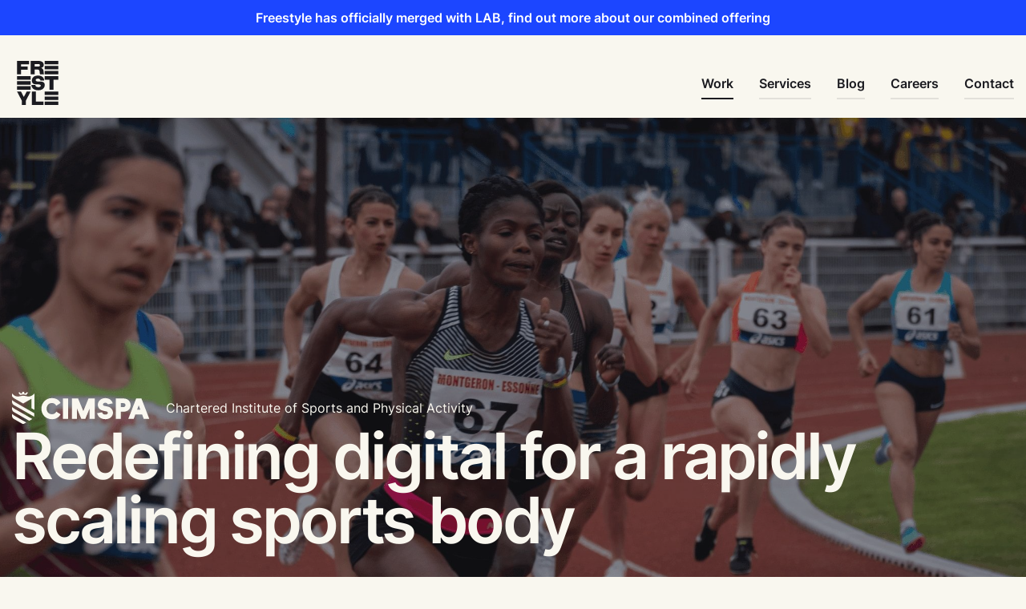

--- FILE ---
content_type: text/html; charset=utf-8
request_url: https://freestyle.agency/work/cimspa-website
body_size: 8362
content:



<!-- Debug output -->
<!DOCTYPE html>
<html lang="en">
    <head>
        <title>Redefining digital experiences for a rapidly scaling sports body | Freestyle | Case study</title>
                <meta name="keywords" content="CIMSPA" />
                    <meta name="description" content="CIMSPA had identified that their existing website was no longer fit for purpose and was a barrier to their wider digital transformation goals. CIMSPA now has a fit for purpose website which is already providing a vastly improved user experience, however most importantly the platform is a solid foundation that can readily scale in line with wider upcoming digital products and services as part of CIMSPA&#x2019;s digital transformation journey." />
                        <meta name="robots" content="index, follow" />
                        <meta name="viewport" content="width=device-width,initial-scale=1.0" />
                        <link rel="canonical" href="https://freestyle.agency/work/cimspa-website" />

                        <!-- Favicon & Theme -->
                        <link rel="icon" href="/static/meta/favicon.ico" />
                        <link rel="apple-touch-icon" sizes="180x180" href="/static/meta/apple-touch-icon.png" />
                        <link rel="icon" type="image/png" sizes="32x32" href="/static/meta/favicon-32x32.png" />
                        <link rel="icon" type="image/png" sizes="16x16" href="/static/meta/favicon-16x16.png" />
                        <link rel="manifest" href="/static/meta/site.webmanifest" />
                        <link rel="mask-icon" color="#5bbad5" href="/static/meta/safari-pinned-tab.svg" />
                        <meta name="msapplication-TileColor" content="#1B1B20" />
                        <meta name="theme-color" content="#ffffff" />

                        <!-- Opengraph tags -->
                        <meta property="og:site_name" content="Freestyle" />
                        <meta property="og:language" content="en">
                        <meta property="og:type" content="website">
                        <meta property="og:title" />
                        <meta property="og:description" />
                        <meta property="og:url" content="/work/cimspa-website/" />
                        <meta property="og:image" content="/media/hs3nldyx/289a850e4ef540cd8aad2612588ff5c7.png" />

                        <!-- Twitter Tags -->
                        <meta name="twitter:card" content="summary" />
                        <meta name="twitter:title" />
                        <meta name="twitter:description" />

                        <link rel="stylesheet" href="/static/assets/css/style.css" />
                        <link rel="stylesheet" href="https://cc.cdn.civiccomputing.com/9/cookieControl-9.x.min.css" />
                        
    <script>let url="/umbraco/engage/pagedata/ping",pageviewId="a08978eb3204433b8ad09d7ba48a6f66";if("function"==typeof navigator.sendBeacon&&"function"==typeof Blob){let e=new Blob([pageviewId],{type:"text/plain"});navigator.sendBeacon(url,e)}else{let a=new XMLHttpRequest;a.open("POST",url,1),a.setRequestHeader("Content-Type","text/plain"),a.send(pageviewId)}</script></head>
    <script src="https://cdn.optimizely.com/js/5648817517756416.js"></script>
    <script src="/Assets/Umbraco.Engage/Scripts/umbracoEngage.analytics.js"></script>
    <body class="case-study-detail-page">
        
        <div class="hfc-banner"><a href="https://lab.co.uk/news-and-insights/freestyle-agency-officially-merges-with-lab" target="_blank">Freestyle has officially merged with LAB, find out more about our combined offering</a></div>

    <header id="header">
        <div class="container">
            <div class="nav-row">
                <a href="/" class="logo">
                    <svg fill="#1b1b20" xmlns="http://www.w3.org/2000/svg" viewBox="0 0 561.3 599.3"
                        class="max-w-[48px] lg:max-w-[64px]">
                        <path clip-rule="evenodd"
                            d="M54.2,143v-12.3V120h90.9V75.9H54.2v-9.3v-4.9V45.9h108.7V0H0v61.7v4.9v64.1V143v40.5h54.2V143z M316.3,280.3 c-20.7-2.5-32.1,1.6-49-2.5c-9-3.8-13.6-8.7-13.6-16.8c0-12.2,12.1-20.4,30.4-20.4c19.5,0,31.9,9.5,34,26.2h51.1 c-2.1-45.8-37.5-67.1-83.3-67.1S202,220.2,202,266.9c0,23.1,5.8,34,20.3,43.8l4.3,2.4c21.2,7.4,37.4,4.7,55.1,5.9 c19.7,1.4,40.6,0.6,41.7,16.5h0c-1,15.3-17.4,21.3-33.9,21.3c-25.1,0-39-9.1-41.4-31.1h-52.6c1.2,48.2,38.1,73.8,94.3,73.8 c39.4,0,71.6-16.5,82.6-47h0c2-6.5,4-16.3,4-24.1C376.3,281.8,338.8,283,316.3,280.3L316.3,280.3z M255.8,415.8h-54.2v183.5h158 v-47.1H255.8L255.8,415.8z M92.5,490.9l-39.3-75.1H0l65.4,125.9v57.6h27.1h27.1v-57.6L185,415.8h-53.2L92.5,490.9z M376.3,415.8h185 v47.1h-185V415.8z M376.3,484h185v47.1h-185V484z M376.3,552.2h185v47.1h-185V552.2z M376.3,0h185v47.1h-185V0z M376.3,68.2h185 v47.1h-185V68.2z M376.3,136.4h185v47.1h-185V136.4z M561.3,255h-65.4v136.4h-54.1V255h-65.4v-47.1h185V255z M0,207.9h185V255H0 V207.9z M0,276.1h185v47.1H0V276.1z M0,344.3h185v47.1H0V344.3z M239.2,136.5v-20.1H272c18.4,0,28.8,7,33.7,20.1h0.1c0,0,0,0,0,0.1 c3.4,22.1,2.7,43.6,8.7,47h53.8v-2.8c-7-2.5-5.2-18.8-8.1-44.2h0c-3.1-21.8-12.9-33.8-31.8-40.2v-0.9c18.3-6.5,28.5-14.3,33.2-29 c1.3-3.2,1.5-8.1,1.5-9C363.1,16,333.3,0,289.8,0H185v183.5h54.2L239.2,136.5L239.2,136.5z M239.2,67.1V43.5h56.3 c8,0.1,14.6,5.9,16,13.4c0.1,0.4,0.1,0.9,0.2,1.3c0,0.5,0.1,0.9,0.1,1.4c0,0.5,0,1.1-0.1,1.6c0,0.5-0.1,1-0.2,1.6 c-1.5,7.3-8,12.9-15.9,12.9h-0.1c0,0-0.1,0-0.1,0s-0.1,0-0.1,0h-13.5v0c-0.6,0-1.1,0.1-1.7,0.1h-40.8L239.2,67.1L239.2,67.1z">
                        </path>
                    </svg><span class="sr-only">Freestyle Agency</span>
                </a>
                <div class="bars" id="bars">
                    <span></span>
                    <span></span>
                </div>
                <div id="nav" class="nav">
                    <ul>
                        <li class="home">
                            <a class="linkAnimate" href="/">Home</a>
                        </li>
                            <li>
                                <a class="linkAnimate  current-page"
                                    href="/work/">Work</a>
                            </li>
                            <li>
                                <a class="linkAnimate "
                                    href="/services/">Services</a>
                            </li>
                            <li>
                                <a class="linkAnimate "
                                    href="/blog/">Blog</a>
                            </li>
                            <li>
                                <a class="linkAnimate "
                                    href="/careers/">Careers</a>
                            </li>
                            <li>
                                <a class="linkAnimate "
                                    href="/contact/">Contact</a>
                            </li>
                    </ul>
                </div>
            </div>
        </div>
    </header>
        

    <section class="block block--banner has-background-image">
        <div class="container fade-slide-up">
            <div class="row">
            <div class="col-12 breadcrumb">
                <a href="/work">Our Work</a> /
            </div>
                <div class="col-12 body-copy">
                        <img src="/media/bb0ob4aa/cimspa.svg" />
                        <p>Chartered Institute of Sports and Physical Activity</p>
                        <h1>Redefining digital for a rapidly scaling sports body</h1>
                </div>
            </div>
        </div>
        <figure class="background-image">
            <img src="/media/hs3nldyx/289a850e4ef540cd8aad2612588ff5c7.png" />
        </figure>
    </section>

    <section class="case-study-detail">
        <div class="container">
            <div class="row">
                <div class="col-12">


    <section class="block block__case-study-info">
        <div class="container">

            <div class="section-title">
                <h2>Client</h2>
                <div class="number">01</div>
            </div>

            <div class="row">
                <div class="col-12 col-md-8">
                    <div class="heading">
                        <h4>“Help us launch a new website, utilising a fit for purpose CMS platform that matches our ambition as a rapidly scaling organisation.”</h4>
                    </div>
                </div>
                <div class="col-12 col-md-4"></div>
                <div class="col-12 col-md-4"></div>
                <div class="col-12 col-md-8">
                    <div class="body-content">
                        <p>The Chartered Institute for the Management of Sport and Physical Activity (CIMSPA) is the professional development body for the UK's sport and physical activity sector. They are committed to supporting, developing and enabling professionals and organisations to succeed and, as a result, inspire the nation to become more active.</p>
                    </div>
                </div>
                <div class="col-12 col-md-1"></div>
                <div class="col-10 body-image">
                                    <img src="/media/fkjhtwd5/image-3.png" alt="" width="1100" height="865" />
                </div>
                <div class="col-12 col-md-1"></div>
            </div>
        </div>
    </section>

    <section class="block block__case-study-info">
        <div class="container">

            <div class="section-title">
                <h2>Challenge</h2>
                <div class="number">02</div>
            </div>

            <div class="row">
                <div class="col-12 col-md-8">
                    <div class="heading">
                        <h3>CIMSPA had identified that their existing website was no longer fit for purpose and was a barrier to their wider digital transformation goals.</h3>
                    </div>
                </div>
                <div class="col-12 col-md-4"></div>
                <div class="col-12 col-md-4"></div>
                <div class="col-12 col-md-8">
                    <div class="body-content">
                        <p>They needed to remove this blocker and their new website needed to deliver:</p>
<ul class="arrows">
<li>A seamless user experience that supports members in achieving their goals across the highly complex CIMSPA ecosystem.</li>
<li>A strong marketing function, allowing user data to be utilised for delivering valuable user experiences.</li>
<li>A CMS platform that is centred on personalisation.</li>
<li>A CMS that can act as an effective sales funnel for their not-for-profit commercial products, membership and partnerships.</li>
</ul>
                    </div>
                </div>
                <div class="col-12 col-md-1"></div>
                <div class="col-10 body-image">
                                    <img src="/media/dt1lqkj1/image-4.png" alt="" width="1100" height="713" />
                </div>
                <div class="col-12 col-md-1"></div>
            </div>
        </div>
    </section>

    <section class="block block__case-study-info">
        <div class="container">

            <div class="section-title">
                <h2>Solution</h2>
                <div class="number">03</div>
            </div>

            <div class="row">
                <div class="col-12 col-md-8">
                    <div class="heading">
                        <h3>Through our Explore phase, we rapidly immersed ourselves within the CIMSPA world, utilising a Jobs to Be Done methodology to understand the core user needs, and business stakeholder objectives.</h3>
                    </div>
                </div>
                <div class="col-12 col-md-4"></div>
                <div class="col-12 col-md-4"></div>
                <div class="col-12 col-md-8">
                    <div class="body-content">
                        <p>Our Create phase followed, where previously gathered insights were harnessed to inform the design of a slick user experience, focused upon intuitively guiding users through each stage of their CIMSPA discovery journey. </p>
<p><a href="/optimizely/" title="Optimizely">Optimizely</a>’s Digital Experience Platform (DXP) was chosen for the development of the core solution, not just for its CMS capabilities which are second to none. The key driver here was the wider marketing tools such as personalisation, which will be integral to CIMSPA as it continues to scale as an organisation.</p>
                    </div>
                </div>
                <div class="col-12 col-md-1"></div>
                <div class="col-10 body-image">
                                    <img src="/media/13qn2e1c/image-5.png" alt="" width="1100" height="806" />
                </div>
                <div class="col-12 col-md-1"></div>
            </div>
        </div>
    </section>

    <section class="block block__case-study-info">
        <div class="container">

            <div class="section-title">
                <h2>Results</h2>
                <div class="number">04</div>
            </div>

            <div class="row">
                <div class="col-12 col-md-8">
                    <div class="heading">
                        <h3>A solid foundation enabling CIMSPA’s wider digital transformation to thrive.</h3>
                    </div>
                </div>
                <div class="col-12 col-md-4"></div>
                <div class="col-12 col-md-4"></div>
                <div class="col-12 col-md-8">
                    <div class="body-content">
                        <p>As an organisation, CIMSPA have ambitious strategic goals. CIMSPA now has a fit for purpose website which is already providing a vastly improved user experience, however most importantly the platform is a solid foundation that can readily scale in line with wider upcoming digital products and services as part of CIMSPA’s digital transformation journey.</p>
                    </div>
                </div>
                <div class="col-12 col-md-1"></div>
                <div class="col-10 body-image">
                </div>
                <div class="col-12 col-md-1"></div>
            </div>
        </div>
    </section>

    <section class="block block--testimonial light-bg">
        <div class="container">
            <div class="row">
                <div class="col-12">
                    <div class="quote paragraph-header"><p class="paragraph-header">“Freestyle has been instrumental in helping our organisation navigate the digital landscape. Their creative approach and attention to detail resulted in a website that perfectly represents our brand. With Freestyles guidance, CIMSPA has been able to make significant progress in a previously unfamiliar domain of development and we are extending Freestyles support to the formulation of a comprehensive digital strategy.”</p></div>
                    <div class="author secondary-subtitle"><p class="secondary-paragraph-subtitle">Sara Wright, Head of Strategic Alignment, CIMSPA</p></div>
                </div>
            </div>
        </div>
    </section>                </div>
            </div>
        </div>
    </section>

    <section class="block case-studies related-case-studies">
        <div class="container">

            <div class="section-title">
                <h2>Similar projects</h2>
                <div class="number">05</div>
            </div>

            <div class="row">
                <div class="case-study col-12 col-lg-5">
                    <div class="category">Website development</div>
                        <img class="teaser" src="/media/hqdlooax/https___rescloudinary.jpg" alt="CAMC image">
                                <img class="logo" src="/media/3wga5j3b/camc.svg" alt="CAMC logo">
                            <h4>Pitching up a roadmap to increase member value </h4>
                            <a href="/work/thecaravanandmotorhomeclub/" class="button button--primary">View case study
                                <div class="arrowWrap">
                                    <div class="arrows">
                                        <span></span>
                                        <span></span>
                                        <span></span>
                                    </div>
                                </div>
                            </a>
                </div>
                <div class="case-study col-12 col-lg-5">
                    <div class="category">Website design &amp; development</div>
                        <img class="teaser" src="/media/hzjpsmv5/https___rescloudinary-1.jpg" alt="Guntner image">
                                <img class="logo" src="/media/vitn1bln/guntner.svg" alt="Guntner logo">
                            <h4>Localised lead gen and intuitive UX for the coolest market leader in heat exchange</h4>
                            <a href="/work/guntner/" class="button button--primary">View case study
                                <div class="arrowWrap">
                                    <div class="arrows">
                                        <span></span>
                                        <span></span>
                                        <span></span>
                                    </div>
                                </div>
                            </a>
                </div>
            </div>
        </div>
    </section>

        

<footer id="contact" class="dark-bg">
    <div class="container">
        <div class="contact row" style="">
            <div class="col-12 col-md-6">
                <p class="section-subtitle"><span style="color: #b0b0a7;">You lose ground when you stand still.</span> Let's get moving.</p>
                <p class="contact-details paragraph-header">
                    <a class="linkAnimate" href="tel:+44 1926 652 832">
                        <span class="text-grey">
                            +44
                        </span> 1926 652 832
                    </a><br>
                    <a class="linkAnimate" href="mailto:hello@freestyle.agency">hello@freestyle.agency</a>
                </p>
            </div>
        </div>
        <div class="logos">
            <div class="certifications">
                <p>Looking after people & planet</p>
                <ul>
                        <li> 

<a class="" href="/b-corp" >
            <img src="/media/22al5xm2/bima-footer-logo.svg" alt="BCorp" loading="lazy" />
</a></li>
                        <li> 

<a class="" href="https://ecologi.com/freestyle" target="_blank" rel="noopener noreferrer">
            <img src="/media/y4aa33pd/ecologi-footer-logo.svg" alt="Ecologi" loading="lazy" />
</a></li>
                </ul>
            </div>
            <div class="border"></div>
            <div class="partners">
                <p>Certified and safe</p>
                <ul>
                        <li> 

<a class="" href="/optimizely-partner" >
            <img src="/media/b2efqxrv/optimizely-footer-logo.svg" alt="Optimizely" loading="lazy" />
</a></li>
                        <li> 

<a class="" href="/optimizely-partner" >
            <img src="/media/lzwfksyv/optimizely_gold_217fc692e6-1.svg" alt="Optimizely Gold" loading="lazy" />
</a></li>
                        <li> 

<a class="" href="/optimizely-partner" >
            <img src="/media/1rsc02ns/optimizely_board_member_8847503252-1.svg" alt="Optimizely Board Member" loading="lazy" />
</a></li>
                </ul>
            </div>
        </div>
        <div class="footer-nav">
            <ul class="nav">
                        <li> 

<a class="" href="https://instagram.com/freestyleint" target="_blank" rel="noopener noreferrer">
            <img src="/media/l3hpq0p2/instagram-brands-solid.svg" alt="Instagram Logo" loading="lazy" />
</a></li>
                        <li> 

<a class="" href="https://www.linkedin.com/company/freestyle-agency/" target="_blank" rel="noopener noreferrer">
            <img src="/media/i0uo2quc/linkedin-in-brands-solid.svg" alt="Linkedin Logo" loading="lazy" />
</a></li>
            </ul>
            <p class="copyright">&#xA9; Freestyle 2024 | Freestyle Interactive LTD trading as Freestyle | Registered in England, UK | Company no. 3928921 | VAT no. 753777686 <br> <a href="/privacy-policy">Privacy Policy</a> | <button class="link" onclick="openCookieControl()">Cookie Settings</button> | <a href="/sitemap">Sitemap</a></p>
        </div>
    </div>
</footer>
        <script src="/static/assets/js/main.js"></script>
        
    
        <script src="https://cc.cdn.civiccomputing.com/9/cookieControl-9.x.min.js"></script>
        <script>
            window.addEventListener('load', function() {
                CookieControl.load({
                    apiKey: "1ca74ea854c7b1ca77230ce27d94d0553cb11d6c",
                    product: "PRO_MULTISITE",
                    mode: "GDPR",
                    necessaryCookies: ["__cf_bm", "lang"],
                    optionalCookies: [
                        {
                            name: "analytics",
                            description: "These cookies collect information about how you use our website. They allow us to count visits and traffic sources so we can measure and improve the performance of our site. All the information these cookies collect is aggregated and therefore anonymous. These cookies help us learn how our website is performing so we can make improvements and enhance your browsing experience.",
                            label: "Analytics and optimisation cookies",
                            cookies: ["_ga", "_gid", "_gat_UA-266421-13", "_ga_EDE6K24KKZ", "li_sugr", "li_fat_id", "li_gc", "bcookie", "bscookie", "UserMatchHistory", "AnalyticsSyncHistory", "li-oatml", "li-otml", "li-ot"],
                            recommendedState: false,
                            onAccept: function () {
                                (function (w, d, s, l, i) {
                                    w[l] = w[l] || [];
                                    w[l].push({ "gtm.start": new Date().getTime(), event: "gtm.js" });
                                    var f = d.getElementsByTagName(s)[0],
                                        j = d.createElement(s),
                                        dl = l != "dataLayer" ? "&l=" + l : "";
                                    j.async = true;
                                    j.src = "https://www.googletagmanager.com/gtm.js?id=" + i + dl;
                                    f.parentNode.insertBefore(j, f);
                                })(window, document, "script", "dataLayer", "GTM-PRP735M");

                                // Set the partner ID and push it to the global array
                                var _linkedin_partner_id = "7023442";
                                window._linkedin_data_partner_ids = window._linkedin_data_partner_ids || [];
                                window._linkedin_data_partner_ids.push(_linkedin_partner_id);

                                // Dynamically inject the LinkedIn tracking script
                                (function(l) {
                                    if (!l){ 
                                        window.lintrk = function(a,b){ window.lintrk.q.push([a,b]) };
                                        window.lintrk.q = [];
                                    }
                                    var s = document.getElementsByTagName("script")[0];
                                    var b = document.createElement("script");
                                    b.type = "text/javascript";
                                    b.async = true;
                                    b.src = "https://snap.licdn.com/li.lms-analytics/insight.min.js";
                                    s.parentNode.insertBefore(b, s);

                                    var img = document.createElement("img");
                                    img.src = "https://px.ads.linkedin.com/collect/?pid=7023442&fmt=gif";
                                    img.height = 1;
                                    img.width = 1;
                                    img.style.display = "none";
                                    img.alt = "";
                                    document.body.appendChild(img);
                                })(window.lintrk);
                            },
                        },
                    ],
                    position: "RIGHT",
                    theme: "DARK",
                    initialState: "notify",
                    branding: {
                        fontFamily: "Inter, sans-serif",
                        fontColor: "#1B1B20",
                        backgroundColor: "#E3E1DA",
                        toggleBackground: "#B0B0A7",
                        toggleColor: "#F9F7EF",
                        removeAbout: true,
                        rejectText: "#595959",
                        rejectBackground: "#E3E1DA",
                        acceptText: "#F9F7EF",
                        acceptBackground: "#595959",
                    },
                });
            });
            function openCookieControl() {
                if (typeof CookieControl !== 'undefined' && typeof CookieControl.open === 'function') {
                    CookieControl.open();
                } else {
                    console.error('CookieControl is not defined or does not have an open method.');
                }
            }            
        </script>
    


    <script>typeof umbracoEngage!=="undefined"&&umbracoEngage.analytics&&umbracoEngage.analytics.init("a08978eb-3204-433b-8ad0-9d7ba48a6f66")</script></body>
</html>

--- FILE ---
content_type: text/html; charset=utf-8
request_url: https://a20979850399.cdn.optimizely.com/client_storage/a20979850399.html
body_size: 1598
content:

<script>

var allowedOrigins = [["^https?://(.+\\.)?atticandbutton\\.com$", ""], ["^https?://(.+\\.)?www\\.atticandbutton\\.us$", ""], ["^https?://(.+\\.)?gtm\\-demo\\.epi\\-uk\\.net$", ""], ["^https?://(.+\\.)?www\\.jbhifi\\.com\\.au$", ""], ["^https?://(.+\\.)?www\\.stockland\\.com\\.au$", ""], ["^https?://(.+\\.)?optimizely\\.com$", ""], ["^https?://(.+\\.)?optimizely\\.fullstorydemo\\.com$", ""], ["^https?://(.+\\.)?contentsquare\\.com$", ""], ["^https?://(.+\\.)?www\\.itau\\.com\\.br$", ""], ["^https?://(.+\\.)?www\\.uline\\.com$", ""], ["^https?://(.+\\.)?www\\.psglearning\\.com$", ""], ["^https?://(.+\\.)?www\\.sunlighten\\.com$", ""], ["^https?://(.+\\.)?www\\.boattrader\\.com$", ""], ["^https?://(.+\\.)?www\\.lendnation\\.com$", ""], ["^https?://(.+\\.)?www\\.getharvest\\.com$", ""], ["^https?://(.+\\.)?www\\.boats\\.com$", ""], ["^https?://(.+\\.)?uwsuper\\.dev\\.apdxp\\.com$", ""], ["^https?://(.+\\.)?www\\.examfx\\.com$", ""], ["^https?://(.+\\.)?www\\.forbes\\.com$", ""], ["^https?://(.+\\.)?online\\.nsu\\.edu$", ""], ["^https?://(.+\\.)?online\\.barry\\.edu$", ""], ["^https?://(.+\\.)?online\\.uic\\.edu$", ""], ["^https?://(.+\\.)?online\\.avila\\.edu$", ""], ["^https?://(.+\\.)?www\\.academicpartnerships\\.com$", ""], ["^https?://(.+\\.)?www\\.ilmakiage\\.com$", ""], ["^https?://(.+\\.)?www\\.hec\\.ca$", ""], ["^https?://(.+\\.)?online\\.uwsuper\\.edu$", ""], ["^https?://(.+\\.)?www\\.toppers\\.com$", ""], ["^https?://(.+\\.)?britannica\\.com$", ""], ["^https?://(.+\\.)?www\\.avepoint\\.com$", ""], ["^https?://(.+\\.)?www\\.supplyclinic\\.com$", ""], ["^https?://(.+\\.)?www\\.brennancenter\\.org$", ""], ["^https?://(.+\\.)?www\\.enverus\\.com$", ""], ["^https?://(.+\\.)?www\\.medidata\\.com$", ""], ["^https?://(.+\\.)?www\\.spoiledchild\\.com$", ""], ["^https?://(.+\\.)?www\\.worldwidegolfshops\\.com$", ""], ["^https?://(.+\\.)?www\\.ryobitools\\.com$", ""], ["^https?://(.+\\.)?ilmakiageus\\.com$", ""], ["^https?://(.+\\.)?www\\.footjoy\\.com$", ""], ["^https?://(.+\\.)?www\\.ilmakiagebeauty\\.com$", ""], ["^https?://(.+\\.)?www\\.acushnetgolf\\.com$", ""], ["^https?://(.+\\.)?jk\\-fashion\\.opti\\-demo\\.online$", ""], ["^https?://(.+\\.)?enverusstaging\\.wpengine\\.com$", ""], ["^https?://(.+\\.)?www\\.delivra\\.com$", ""], ["^https?://(.+\\.)?cvcc\\.edu$", ""], ["^https?://(.+\\.)?localhost:8080$", ""], ["^https?://(.+\\.)?moseyfashion\\.com$", ""], ["^https?://(.+\\.)?shop1\\.shopify\\.experiments\\.francis\\-pelland\\.us\\.spin\\.dev$", ""], ["^https?://(.+\\.)?test\\-site\\.local$", ""], ["^https?://(.+\\.)?www\\.mirumagency\\.com\\.br$", ""], ["^https?://(.+\\.)?myshopify\\.com$", ""], ["^https?://(.+\\.)?hukoomi\\.gov\\.qa$", ""], ["^https?://(.+\\.)?www\\.schutz\\.com\\.br$", ""], ["^https?://(.+\\.)?hondacarindia\\.com$", ""], ["^https?://(.+\\.)?www\\.alphabroder\\.com$", ""], ["^https?://(.+\\.)?www\\.nytimes\\.com$", ""], ["^https?://(.+\\.)?test\\.com$", ""], ["^https?://(.+\\.)?hi\\.com$", ""], ["^https?://(.+\\.)?www\\.schap\\.co\\.uk$", ""], ["^https?://(.+\\.)?www\\.bourbonstore\\.com\\.ar$", ""], ["^https?://(.+\\.)?optimizely\\.3\\.16\\.10\\.255\\.nip\\.io$", ""], ["^https?://(.+\\.)?commercetools\\.com$", ""], ["^https?://(.+\\.)?auth\\.neffzero\\.com$", ""], ["^https?://(.+\\.)?moorwald\\.com$", ""], ["^https?://(.+\\.)?sandbox\\-mh\\.appspot\\.com$", ""], ["^https?://(.+\\.)?walkersandbox\\.ca1\\.qualtrics\\.com$", ""], ["^https?://(.+\\.)?shopify\\.com$", ""], ["^https?://(.+\\.)?www\\.woorank\\.com$", ""], ["^https?://(.+\\.)?www\\.freshpaint\\.io$", ""], ["^https?://(.+\\.)?thebalancedu\\.blogspot\\.com$", ""], ["^https?://(.+\\.)?ampagency\\.com$", ""], ["^https?://(.+\\.)?experimentnation\\.com$", ""], ["^https?://(.+\\.)?example\\.com$", ""], ["^https?://(.+\\.)?shop\\.pelland\\.me$", ""], ["^https?://(.+\\.)?www\\.deutsche\\-bank\\.de$", ""], ["^https?://(.+\\.)?shopnewage\\.com$", ""], ["^https?://(.+\\.)?opticms12demo\\.fs\\-dev\\.co\\.uk$", ""], ["^https?://(.+\\.)?powerappsportals\\.com$", ""], ["^https?://(.+\\.)?www\\.volksbank\\.it$", ""], ["^https?://(.+\\.)?app$", ""], ["^https?://(.+\\.)?localhost:3001$", ""], ["^https?://(.+\\.)?demo\\.thequin\\.ai$", ""], ["^https?://(.+\\.)?equ\\.com\\.au$", ""], ["^https?://(.+\\.)?localhost:5501$", ""], ["^https?://(.+\\.)?demo\\.quinengine\\.com$", ""], ["^https?://(.+\\.)?localhost:5173$", ""], ["^https?://(.+\\.)?paperbak\\.com$", ""], ["^https?://(.+\\.)?ford\\-demo\\.opti\\-demo\\.xyz$", ""], ["^https?://(.+\\.)?www\\.microsoft\\.com$", ""], ["^https?://(.+\\.)?interactive\\.credspark\\.com$", ""], ["^https?://(.+\\.)?eneco\\.nl$", ""], ["^https?://(.+\\.)?mammoet\\.com$", ""], ["^https?://(.+\\.)?www\\.honda\\.co\\.th$", ""], ["^https?://(.+\\.)?netlify\\-sentinelone\\.com$", ""], ["^https?://(.+\\.)?www\\.kiwa\\.com$", ""], ["^https?://(.+\\.)?localhost:3002$", ""], ["^https?://(.+\\.)?makeawishnederland\\.org$", ""], ["^https?://(.+\\.)?www\\.mfl\\.com$", ""], ["^https?://(.+\\.)?www\\.nu\\.nl$", ""], ["^https?://(.+\\.)?intouch365\\.nl$", ""], ["^https?://(.+\\.)?demo\\.hawksearch\\.com$", ""], ["^https?://(.+\\.)?www\\.nierstichting\\.nl$", ""], ["^https?://(.+\\.)?mixpanel\\.mfitlab\\.com$", ""], ["^https?://(.+\\.)?dd$", ""], ["^https?://(.+\\.)?www\\.mytest\\.com$", ""], ["^https?://(.+\\.)?css\\.ch$", ""], ["^https?://(.+\\.)?online\\.uttyler\\.edu$", ""], ["^https?://(.+\\.)?ff$", ""], ["^https?://(.+\\.)?freestyle\\.agency$", ""]];
var blockedOrigins = [];

!function(){let k,m,t;try{k=window.localStorage}catch(b){m=b}let v;function O(e){return!v||0!==e.indexOf(v.origin)}function S(e,i){return new RegExp(i[0],i[1]).test(e)}function h(e,i){t||(e={id:"iframeerror",type:"ERROR",response:"Error accessing localStorage: "+(t=e?e.toString():"Localstorage is undefined")},i.source.postMessage(JSON.stringify(e),i.origin))}function w(e){e=e.split("$$");return 1===e.length?null:e[0].split("_")[1]}function*E(){var i=document.cookie.split(";");for(let e=0;e<i.length;e++){var[t,o]=i[e].trim().split("=");yield[t,o]}}window.addEventListener("message",function(e){let i,t,o,r=!1;for(o=0;o<allowedOrigins.length;o++)if(S(e.origin,allowedOrigins[o])){r=!0;break}if(r)for(o=0;o<blockedOrigins.length;o++)if(S(e.origin,blockedOrigins[o])){r=!1;break}if(r){v=e;try{i=JSON.parse(e.data)}catch(b){return}var n,s,a,f=e.origin+"_"+i.key;if(!k)return h(m,e);if("GET"===i.type){if(t=k.getItem(f),i.use_cookie)for(var[c,g]of E())if(c.startsWith(f)){t=g;break}}else if("PUT"===i.type)try{t=k.setItem(f,i.value),i.use_cookie&&(document.cookie=f+`=${i.value};max-age=15552000;Secure;SameSite=None;Path=/;`)}catch(b){return h(b,e)}else if("GETALL"===i.type){t={};for(const p in Object.keys(k))O(p)&&(t[p]=k.getItem(p));if(i.use_cookie)for(var[l,u]of E())O(l)&&(t[l]=u)}else{if("DELETE"!==i.type)return;for(const y in Object.keys(k))O(y)||(n=w(y))&&n!==i.visitorId&&k.removeItem(y);if(i.use_cookie)for(var[d]of E())O(d)||(s=w(d))&&s!==i.visitorId&&(document.cookie=d+"=; max-age=-42; path=/;")}"undefined"!=typeof i.id&&(a={id:i.id,response:t},e.source.postMessage(JSON.stringify(a),e.origin))}},!0),window.addEventListener("storage",function(e){v&&O(e.key)&&v.source.postMessage(JSON.stringify({type:"SYNC",response:{key:e.key,value:e.newValue}}),v.origin)},!0)}();
</script>

--- FILE ---
content_type: text/css
request_url: https://freestyle.agency/static/assets/css/style.css
body_size: 17347
content:
@font-face{font-family:swiper-icons;src:url(data:application/font-woff;charset=utf-8;base64,\ [base64]//wADZ2x5ZgAAAywAAADMAAAD2MHtryVoZWFkAAABbAAAADAAAAA2E2+eoWhoZWEAAAGcAAAAHwAAACQC9gDzaG10eAAAAigAAAAZAAAArgJkABFsb2NhAAAC0AAAAFoAAABaFQAUGG1heHAAAAG8AAAAHwAAACAAcABAbmFtZQAAA/gAAAE5AAACXvFdBwlwb3N0AAAFNAAAAGIAAACE5s74hXjaY2BkYGAAYpf5Hu/j+W2+MnAzMYDAzaX6QjD6/4//Bxj5GA8AuRwMYGkAPywL13jaY2BkYGA88P8Agx4j+/8fQDYfA1AEBWgDAIB2BOoAeNpjYGRgYNBh4GdgYgABEMnIABJzYNADCQAACWgAsQB42mNgYfzCOIGBlYGB0YcxjYGBwR1Kf2WQZGhhYGBiYGVmgAFGBiQQkOaawtDAoMBQxXjg/wEGPcYDDA4wNUA2CCgwsAAAO4EL6gAAeNpj2M0gyAACqxgGNWBkZ2D4/wMA+xkDdgAAAHjaY2BgYGaAYBkGRgYQiAHyGMF8FgYHIM3DwMHABGQrMOgyWDLEM1T9/w8UBfEMgLzE////P/5//f/V/xv+r4eaAAeMbAxwIUYmIMHEgKYAYjUcsDAwsLKxc3BycfPw8jEQA/[base64]/uznmfPFBNODM2K7MTQ45YEAZqGP81AmGGcF3iPqOop0r1SPTaTbVkfUe4HXj97wYE+yNwWYxwWu4v1ugWHgo3S1XdZEVqWM7ET0cfnLGxWfkgR42o2PvWrDMBSFj/IHLaF0zKjRgdiVMwScNRAoWUoH78Y2icB/yIY09An6AH2Bdu/UB+yxopYshQiEvnvu0dURgDt8QeC8PDw7Fpji3fEA4z/PEJ6YOB5hKh4dj3EvXhxPqH/SKUY3rJ7srZ4FZnh1PMAtPhwP6fl2PMJMPDgeQ4rY8YT6Gzao0eAEA409DuggmTnFnOcSCiEiLMgxCiTI6Cq5DZUd3Qmp10vO0LaLTd2cjN4fOumlc7lUYbSQcZFkutRG7g6JKZKy0RmdLY680CDnEJ+UMkpFFe1RN7nxdVpXrC4aTtnaurOnYercZg2YVmLN/d/gczfEimrE/fs/bOuq29Zmn8tloORaXgZgGa78yO9/cnXm2BpaGvq25Dv9S4E9+5SIc9PqupJKhYFSSl47+Qcr1mYNAAAAeNptw0cKwkAAAMDZJA8Q7OUJvkLsPfZ6zFVERPy8qHh2YER+3i/BP83vIBLLySsoKimrqKqpa2hp6+jq6RsYGhmbmJqZSy0sraxtbO3sHRydnEMU4uR6yx7JJXveP7WrDycAAAAAAAH//wACeNpjYGRgYOABYhkgZgJCZgZNBkYGLQZtIJsFLMYAAAw3ALgAeNolizEKgDAQBCchRbC2sFER0YD6qVQiBCv/H9ezGI6Z5XBAw8CBK/m5iQQVauVbXLnOrMZv2oLdKFa8Pjuru2hJzGabmOSLzNMzvutpB3N42mNgZGBg4GKQYzBhYMxJLMlj4GBgAYow/P/PAJJhLM6sSoWKfWCAAwDAjgbRAAB42mNgYGBkAIIbCZo5IPrmUn0hGA0AO8EFTQAA);font-weight:400;font-style:normal}:root{--swiper-theme-color:#007aff}:host{position:relative;display:block;margin-left:auto;margin-right:auto;z-index:1}.swiper{margin-left:auto;margin-right:auto;position:relative;overflow:hidden;list-style:none;padding:0;z-index:1;display:block}.swiper-vertical>.swiper-wrapper{flex-direction:column}.swiper-wrapper{position:relative;width:100%;height:100%;z-index:1;display:flex;transition-property:transform;transition-timing-function:var(--swiper-wrapper-transition-timing-function,initial);box-sizing:content-box}.swiper-android .swiper-slide,.swiper-ios .swiper-slide,.swiper-wrapper{transform:translateZ(0)}.swiper-horizontal{touch-action:pan-y}.swiper-vertical{touch-action:pan-x}.swiper-slide{flex-shrink:0;width:100%;height:100%;position:relative;transition-property:transform;display:block}.swiper-slide-invisible-blank{visibility:hidden}.swiper-autoheight,.swiper-autoheight .swiper-slide{height:auto}.swiper-autoheight .swiper-wrapper{align-items:flex-start;transition-property:transform,height}.swiper-backface-hidden .swiper-slide{transform:translateZ(0);backface-visibility:hidden}.swiper-3d.swiper-css-mode .swiper-wrapper{perspective:1200px}.swiper-3d .swiper-wrapper{transform-style:preserve-3d}.swiper-3d{perspective:1200px}.swiper-3d .swiper-cube-shadow,.swiper-3d .swiper-slide{transform-style:preserve-3d}.swiper-css-mode>.swiper-wrapper{overflow:auto;scrollbar-width:none;-ms-overflow-style:none}.swiper-css-mode>.swiper-wrapper::-webkit-scrollbar{display:none}.swiper-css-mode>.swiper-wrapper>.swiper-slide{scroll-snap-align:start start}.swiper-css-mode.swiper-horizontal>.swiper-wrapper{scroll-snap-type:x mandatory}.swiper-css-mode.swiper-vertical>.swiper-wrapper{scroll-snap-type:y mandatory}.swiper-css-mode.swiper-free-mode>.swiper-wrapper{scroll-snap-type:none}.swiper-css-mode.swiper-free-mode>.swiper-wrapper>.swiper-slide{scroll-snap-align:none}.swiper-css-mode.swiper-centered>.swiper-wrapper:before{content:"";flex-shrink:0;order:9999}.swiper-css-mode.swiper-centered>.swiper-wrapper>.swiper-slide{scroll-snap-align:center center;scroll-snap-stop:always}.swiper-css-mode.swiper-centered.swiper-horizontal>.swiper-wrapper>.swiper-slide:first-child{margin-inline-start:var(--swiper-centered-offset-before)}.swiper-css-mode.swiper-centered.swiper-horizontal>.swiper-wrapper:before{height:100%;min-height:1px;width:var(--swiper-centered-offset-after)}.swiper-css-mode.swiper-centered.swiper-vertical>.swiper-wrapper>.swiper-slide:first-child{margin-block-start:var(--swiper-centered-offset-before)}.swiper-css-mode.swiper-centered.swiper-vertical>.swiper-wrapper:before{width:100%;min-width:1px;height:var(--swiper-centered-offset-after)}.swiper-3d .swiper-slide-shadow,.swiper-3d .swiper-slide-shadow-bottom,.swiper-3d .swiper-slide-shadow-left,.swiper-3d .swiper-slide-shadow-right,.swiper-3d .swiper-slide-shadow-top{position:absolute;left:0;top:0;width:100%;height:100%;pointer-events:none;z-index:10}.swiper-3d .swiper-slide-shadow{background:rgba(0,0,0,.15)}.swiper-3d .swiper-slide-shadow-left{background-image:linear-gradient(to left,rgba(0,0,0,.5),rgba(0,0,0,0))}.swiper-3d .swiper-slide-shadow-right{background-image:linear-gradient(to right,rgba(0,0,0,.5),rgba(0,0,0,0))}.swiper-3d .swiper-slide-shadow-top{background-image:linear-gradient(to top,rgba(0,0,0,.5),rgba(0,0,0,0))}.swiper-3d .swiper-slide-shadow-bottom{background-image:linear-gradient(to bottom,rgba(0,0,0,.5),rgba(0,0,0,0))}.swiper-lazy-preloader{width:42px;height:42px;position:absolute;left:50%;top:50%;margin-left:-21px;margin-top:-21px;z-index:10;transform-origin:50%;box-sizing:border-box;border:4px solid var(--swiper-preloader-color,var(--swiper-theme-color));border-radius:50%;border-top-color:transparent}.swiper-watch-progress .swiper-slide-visible .swiper-lazy-preloader,.swiper:not(.swiper-watch-progress) .swiper-lazy-preloader{animation:swiper-preloader-spin 1s infinite linear}.swiper-lazy-preloader-white{--swiper-preloader-color:#fff}.swiper-lazy-preloader-black{--swiper-preloader-color:#000}@keyframes swiper-preloader-spin{0%{transform:rotate(0)}to{transform:rotate(360deg)}}.swiper-virtual .swiper-slide{-webkit-backface-visibility:hidden;transform:translateZ(0)}.swiper-virtual.swiper-css-mode .swiper-wrapper:after{content:"";position:absolute;left:0;top:0;pointer-events:none}.swiper-virtual.swiper-css-mode.swiper-horizontal .swiper-wrapper:after{height:1px;width:var(--swiper-virtual-size)}.swiper-virtual.swiper-css-mode.swiper-vertical .swiper-wrapper:after{width:1px;height:var(--swiper-virtual-size)}:root{--swiper-navigation-size:44px}.swiper-button-next,.swiper-button-prev{position:absolute;top:var(--swiper-navigation-top-offset,50%);width:calc(var(--swiper-navigation-size)/ 44 * 27);height:var(--swiper-navigation-size);margin-top:calc(0px - (var(--swiper-navigation-size)/ 2));z-index:10;cursor:pointer;display:flex;align-items:center;justify-content:center;color:var(--swiper-navigation-color,var(--swiper-theme-color))}.swiper-button-next.swiper-button-disabled,.swiper-button-prev.swiper-button-disabled{opacity:.35;cursor:auto;pointer-events:none}.swiper-button-next.swiper-button-hidden,.swiper-button-prev.swiper-button-hidden{opacity:0;cursor:auto;pointer-events:none}.swiper-navigation-disabled .swiper-button-next,.swiper-navigation-disabled .swiper-button-prev{display:none!important}.swiper-button-next svg,.swiper-button-prev svg{width:100%;height:100%;-o-object-fit:contain;object-fit:contain;transform-origin:center}.swiper-rtl .swiper-button-next svg,.swiper-rtl .swiper-button-prev svg{transform:rotate(180deg)}.swiper-button-prev,.swiper-rtl .swiper-button-next{left:var(--swiper-navigation-sides-offset,10px);right:auto}.swiper-button-lock{display:none}.swiper-button-next:after,.swiper-button-prev:after{font-family:swiper-icons;font-size:var(--swiper-navigation-size);text-transform:none!important;letter-spacing:0;font-variant:initial;line-height:1}.swiper-button-prev:after,.swiper-rtl .swiper-button-next:after{content:"prev"}.swiper-button-next,.swiper-rtl .swiper-button-prev{right:var(--swiper-navigation-sides-offset,10px);left:auto}.swiper-button-next:after,.swiper-rtl .swiper-button-prev:after{content:"next"}.swiper-pagination{position:absolute;text-align:center;transition:.3s opacity;transform:translateZ(0);z-index:10}.swiper-pagination.swiper-pagination-hidden{opacity:0}.swiper-pagination-disabled>.swiper-pagination,.swiper-pagination.swiper-pagination-disabled{display:none!important}.swiper-horizontal>.swiper-pagination-bullets,.swiper-pagination-bullets.swiper-pagination-horizontal,.swiper-pagination-custom,.swiper-pagination-fraction{bottom:var(--swiper-pagination-bottom,8px);top:var(--swiper-pagination-top,auto);left:0;width:100%}.swiper-pagination-bullets-dynamic{overflow:hidden;font-size:0}.swiper-pagination-bullets-dynamic .swiper-pagination-bullet{transform:scale(.33);position:relative}.swiper-pagination-bullets-dynamic .swiper-pagination-bullet-active,.swiper-pagination-bullets-dynamic .swiper-pagination-bullet-active-main{transform:scale(1)}.swiper-pagination-bullets-dynamic .swiper-pagination-bullet-active-prev{transform:scale(.66)}.swiper-pagination-bullets-dynamic .swiper-pagination-bullet-active-prev-prev{transform:scale(.33)}.swiper-pagination-bullets-dynamic .swiper-pagination-bullet-active-next{transform:scale(.66)}.swiper-pagination-bullets-dynamic .swiper-pagination-bullet-active-next-next{transform:scale(.33)}.swiper-pagination-bullet{width:var(--swiper-pagination-bullet-width,var(--swiper-pagination-bullet-size,8px));height:var(--swiper-pagination-bullet-height,var(--swiper-pagination-bullet-size,8px));display:inline-block;border-radius:var(--swiper-pagination-bullet-border-radius,50%);background:var(--swiper-pagination-bullet-inactive-color,#000);opacity:var(--swiper-pagination-bullet-inactive-opacity, .2)}button.swiper-pagination-bullet{border:none;margin:0;padding:0;box-shadow:none;-webkit-appearance:none;-moz-appearance:none;appearance:none}.swiper-pagination-clickable .swiper-pagination-bullet{cursor:pointer}.swiper-pagination-bullet:only-child{display:none!important}.swiper-pagination-bullet-active{opacity:var(--swiper-pagination-bullet-opacity, 1);background:var(--swiper-pagination-color,var(--swiper-theme-color))}.swiper-pagination-vertical.swiper-pagination-bullets,.swiper-vertical>.swiper-pagination-bullets{right:var(--swiper-pagination-right,8px);left:var(--swiper-pagination-left,auto);top:50%;transform:translate3d(0,-50%,0)}.swiper-pagination-vertical.swiper-pagination-bullets .swiper-pagination-bullet,.swiper-vertical>.swiper-pagination-bullets .swiper-pagination-bullet{margin:var(--swiper-pagination-bullet-vertical-gap,6px) 0;display:block}.swiper-pagination-vertical.swiper-pagination-bullets.swiper-pagination-bullets-dynamic,.swiper-vertical>.swiper-pagination-bullets.swiper-pagination-bullets-dynamic{top:50%;transform:translateY(-50%);width:8px}.swiper-pagination-vertical.swiper-pagination-bullets.swiper-pagination-bullets-dynamic .swiper-pagination-bullet,.swiper-vertical>.swiper-pagination-bullets.swiper-pagination-bullets-dynamic .swiper-pagination-bullet{display:inline-block;transition:.2s transform,.2s top}.swiper-horizontal>.swiper-pagination-bullets .swiper-pagination-bullet,.swiper-pagination-horizontal.swiper-pagination-bullets .swiper-pagination-bullet{margin:0 var(--swiper-pagination-bullet-horizontal-gap,4px)}.swiper-horizontal>.swiper-pagination-bullets.swiper-pagination-bullets-dynamic,.swiper-pagination-horizontal.swiper-pagination-bullets.swiper-pagination-bullets-dynamic{left:50%;transform:translate(-50%);white-space:nowrap}.swiper-horizontal>.swiper-pagination-bullets.swiper-pagination-bullets-dynamic .swiper-pagination-bullet,.swiper-pagination-horizontal.swiper-pagination-bullets.swiper-pagination-bullets-dynamic .swiper-pagination-bullet{transition:.2s transform,.2s left}.swiper-horizontal.swiper-rtl>.swiper-pagination-bullets-dynamic .swiper-pagination-bullet{transition:.2s transform,.2s right}.swiper-pagination-fraction{color:var(--swiper-pagination-fraction-color,inherit)}.swiper-pagination-progressbar{background:var(--swiper-pagination-progressbar-bg-color,rgba(0,0,0,.25));position:absolute}.swiper-pagination-progressbar .swiper-pagination-progressbar-fill{background:var(--swiper-pagination-color,var(--swiper-theme-color));position:absolute;left:0;top:0;width:100%;height:100%;transform:scale(0);transform-origin:left top}.swiper-rtl .swiper-pagination-progressbar .swiper-pagination-progressbar-fill{transform-origin:right top}.swiper-horizontal>.swiper-pagination-progressbar,.swiper-pagination-progressbar.swiper-pagination-horizontal,.swiper-pagination-progressbar.swiper-pagination-vertical.swiper-pagination-progressbar-opposite,.swiper-vertical>.swiper-pagination-progressbar.swiper-pagination-progressbar-opposite{width:100%;height:var(--swiper-pagination-progressbar-size,4px);left:0;top:0}.swiper-horizontal>.swiper-pagination-progressbar.swiper-pagination-progressbar-opposite,.swiper-pagination-progressbar.swiper-pagination-horizontal.swiper-pagination-progressbar-opposite,.swiper-pagination-progressbar.swiper-pagination-vertical,.swiper-vertical>.swiper-pagination-progressbar{width:var(--swiper-pagination-progressbar-size,4px);height:100%;left:0;top:0}.swiper-pagination-lock{display:none}.swiper-scrollbar{border-radius:var(--swiper-scrollbar-border-radius,10px);position:relative;touch-action:none;background:var(--swiper-scrollbar-bg-color,rgba(0,0,0,.1))}.swiper-scrollbar-disabled>.swiper-scrollbar,.swiper-scrollbar.swiper-scrollbar-disabled{display:none!important}.swiper-horizontal>.swiper-scrollbar,.swiper-scrollbar.swiper-scrollbar-horizontal{position:absolute;left:var(--swiper-scrollbar-sides-offset,1%);bottom:var(--swiper-scrollbar-bottom,4px);top:var(--swiper-scrollbar-top,auto);z-index:50;height:var(--swiper-scrollbar-size,4px);width:calc(100% - 2 * var(--swiper-scrollbar-sides-offset,1%))}.swiper-scrollbar.swiper-scrollbar-vertical,.swiper-vertical>.swiper-scrollbar{position:absolute;left:var(--swiper-scrollbar-left,auto);right:var(--swiper-scrollbar-right,4px);top:var(--swiper-scrollbar-sides-offset,1%);z-index:50;width:var(--swiper-scrollbar-size,4px);height:calc(100% - 2 * var(--swiper-scrollbar-sides-offset,1%))}.swiper-scrollbar-drag{height:100%;width:100%;position:relative;background:var(--swiper-scrollbar-drag-bg-color,rgba(0,0,0,.5));border-radius:var(--swiper-scrollbar-border-radius,10px);left:0;top:0}.swiper-scrollbar-cursor-drag{cursor:move}.swiper-scrollbar-lock{display:none}.swiper-zoom-container{width:100%;height:100%;display:flex;justify-content:center;align-items:center;text-align:center}.swiper-zoom-container>canvas,.swiper-zoom-container>img,.swiper-zoom-container>svg{max-width:100%;max-height:100%;-o-object-fit:contain;object-fit:contain}.swiper-slide-zoomed{cursor:move;touch-action:none}.swiper .swiper-notification{position:absolute;left:0;top:0;pointer-events:none;opacity:0;z-index:-1000}.swiper-free-mode>.swiper-wrapper{transition-timing-function:ease-out;margin:0 auto}.swiper-grid>.swiper-wrapper{flex-wrap:wrap}.swiper-grid-column>.swiper-wrapper{flex-wrap:wrap;flex-direction:column}.swiper-fade.swiper-free-mode .swiper-slide{transition-timing-function:ease-out}.swiper-fade .swiper-slide{pointer-events:none;transition-property:opacity}.swiper-fade .swiper-slide .swiper-slide{pointer-events:none}.swiper-fade .swiper-slide-active,.swiper-fade .swiper-slide-active .swiper-slide-active{pointer-events:auto}.swiper-cube{overflow:visible}.swiper-cube .swiper-slide{pointer-events:none;backface-visibility:hidden;z-index:1;visibility:hidden;transform-origin:0 0;width:100%;height:100%}.swiper-cube .swiper-slide .swiper-slide{pointer-events:none}.swiper-cube.swiper-rtl .swiper-slide{transform-origin:100% 0}.swiper-cube .swiper-slide-active,.swiper-cube .swiper-slide-active .swiper-slide-active{pointer-events:auto}.swiper-cube .swiper-slide-active,.swiper-cube .swiper-slide-next,.swiper-cube .swiper-slide-prev{pointer-events:auto;visibility:visible}.swiper-cube .swiper-cube-shadow{position:absolute;left:0;bottom:0;width:100%;height:100%;opacity:.6;z-index:0}.swiper-cube .swiper-cube-shadow:before{content:"";background:#000;position:absolute;left:0;top:0;bottom:0;right:0;filter:blur(50px)}.swiper-cube .swiper-slide-next+.swiper-slide{pointer-events:auto;visibility:visible}.swiper-cube .swiper-slide-shadow-cube.swiper-slide-shadow-bottom,.swiper-cube .swiper-slide-shadow-cube.swiper-slide-shadow-left,.swiper-cube .swiper-slide-shadow-cube.swiper-slide-shadow-right,.swiper-cube .swiper-slide-shadow-cube.swiper-slide-shadow-top{z-index:0;backface-visibility:hidden}.swiper-flip{overflow:visible}.swiper-flip .swiper-slide{pointer-events:none;backface-visibility:hidden;z-index:1}.swiper-flip .swiper-slide .swiper-slide{pointer-events:none}.swiper-flip .swiper-slide-active,.swiper-flip .swiper-slide-active .swiper-slide-active{pointer-events:auto}.swiper-flip .swiper-slide-shadow-flip.swiper-slide-shadow-bottom,.swiper-flip .swiper-slide-shadow-flip.swiper-slide-shadow-left,.swiper-flip .swiper-slide-shadow-flip.swiper-slide-shadow-right,.swiper-flip .swiper-slide-shadow-flip.swiper-slide-shadow-top{z-index:0;backface-visibility:hidden}.swiper-creative .swiper-slide{backface-visibility:hidden;overflow:hidden;transition-property:transform,opacity,height}.swiper-cards{overflow:visible}.swiper-cards .swiper-slide{transform-origin:center bottom;backface-visibility:hidden;overflow:hidden}@font-face{font-family:Inter;font-style:normal;font-stretch:100%;font-weight:400 600;src:url(/static/fonts/Inter/Inter-Variable.ttf) format("truetype")}/*! normalize.css v8.0.1 | MIT License | github.com/necolas/normalize.css */html{line-height:1.15;-webkit-text-size-adjust:100%}body{margin:0}main{display:block}h1{font-size:2em;margin:32px 0}hr{box-sizing:content-box;height:0;overflow:visible}pre{font-family:monospace,monospace;font-size:1em}a{background-color:transparent}abbr[title]{border-bottom:none;text-decoration:underline;-webkit-text-decoration:underline dotted;text-decoration:underline dotted}code,kbd,samp{font-family:monospace,monospace;font-size:1em}small{font-size:80%}sub,sup{font-size:75%;line-height:0;position:relative;vertical-align:baseline}sub{bottom:-.25em}sup{top:-.5em}img{border-style:none}figure{margin:0}button,input,optgroup,select,textarea{font-family:inherit;font-size:100%;line-height:1.15;margin:0}button,input{overflow:visible}button,[type=button],[type=reset],[type=submit]{-webkit-appearance:button}button::-moz-focus-inner,[type=button]::-moz-focus-inner,[type=reset]::-moz-focus-inner,[type=submit]::-moz-focus-inner{border-style:none;padding:0}button:-moz-focusring,[type=button]:-moz-focusring,[type=reset]:-moz-focusring,[type=submit]:-moz-focusring{outline:1px dotted ButtonText}fieldset{padding:.35em .75em .625em}legend{box-sizing:border-box;color:inherit;display:table;max-width:100%;padding:0;white-space:normal}progress{vertical-align:baseline}textarea{overflow:auto}[type=checkbox],[type=radio]{box-sizing:border-box;padding:0}[type=number]::-webkit-inner-spin-button,[type=number]::-webkit-outer-spin-button{height:auto}[type=search]{-webkit-appearance:textfield;outline-offset:-2px}[type=search]::-webkit-search-decoration{-webkit-appearance:none}::-webkit-file-upload-button{-webkit-appearance:button;font:inherit}details{display:block}summary{display:list-item}template{display:none}[hidden]{display:none}.col-1{width:8.33333%}.col-2{width:16.66667%}.col-3{width:25%}.col-4{width:33.33333%}.col-5{width:41.66667%}.col-6{width:50%}.col-7{width:58.33333%}.col-8{width:66.66667%}.col-9{width:75%}.col-10{width:83.33333%}.col-11{width:91.66667%}.col-12{width:100%}@media only screen and (min-width: 640px){.col-md-1{width:8.33333%}.col-md-2{width:16.66667%}.col-md-3{width:25%}.col-md-4{width:33.33333%}.col-md-5{width:41.66667%}.col-md-6{width:50%}.col-md-7{width:58.33333%}.col-md-8{width:66.66667%}.col-md-9{width:75%}.col-md-10{width:83.33333%}.col-md-11{width:91.66667%}.col-md-12{width:100%}}@media only screen and (min-width: 1025px){.col-lg-1{width:8.33333%}.col-lg-2{width:16.66667%}.col-lg-3{width:25%}.col-lg-4{width:33.33333%}.col-lg-5{width:41.66667%}.col-lg-6{width:50%}.col-lg-7{width:58.33333%}.col-lg-8{width:66.66667%}.col-lg-9{width:75%}.col-lg-10{width:83.33333%}.col-lg-11{width:91.66667%}.col-lg-12{width:100%}}@media only screen and (min-width: 1200px){.col-xl-1{width:8.33333%}.col-xl-2{width:16.66667%}.col-xl-3{width:25%}.col-xl-4{width:33.33333%}.col-xl-5{width:41.66667%}.col-xl-6{width:50%}.col-xl-7{width:58.33333%}.col-xl-8{width:66.66667%}.col-xl-9{width:75%}.col-xl-10{width:83.33333%}.col-xl-11{width:91.66667%}.col-xl-12{width:100%}}.button{display:flex;align-items:center;opacity:1;width:-moz-fit-content;width:fit-content;background:#1b1b20;color:#f9f7ef;padding:12px 24px;border-radius:100px;font-weight:600}.button:disabled{opacity:.4}.button.anchor .arrowWrap{transform:rotate(90deg)}.button .arrowWrap{display:flex;align-items:center;overflow:hidden;width:16px;margin-left:12px}@media (min-width: 769px){.button .arrowWrap{width:24px}}.button .arrowWrap.back{transform:rotate(180deg)}.button .arrowWrap.load-more{transform:rotate(90deg)}.button .arrowWrap .arrows{position:relative;transform:translate(-100px);transition:all .5s;height:16px}@media (min-width: 769px){.button .arrowWrap .arrows{height:24px}}.button .arrowWrap .arrows span{display:block;background-image:url(/static/images/icons/arrow-downOff.svg);background-size:contain;background-repeat:no-repeat;position:absolute;left:0;width:16px;height:16px;transform:rotate(-90deg)}.button .arrowWrap .arrows span:nth-child(2){left:50px}.button .arrowWrap .arrows span:nth-child(3){left:100px}@media (min-width: 769px){.button .arrowWrap .arrows span{width:24px;height:24px}}.button .arrowWrap .arrows:before{right:-100px}.button.external{font-size:26px}.button.external .arrows span{transform:rotate(-135deg)}.button.button-back>.button-label{margin-left:1.2rem;margin-right:0}.button.button-back .arrows span{transform:rotate(90deg)}.button:hover{opacity:1}.button:hover .arrowWrap .arrows{transform-origin:left;transform:translate(-50px)}.button--secondary{background:#f9f7ef;color:#1b1b20;border:2px solid #1b1b20}.button--secondary .arrowWrap .arrows span{background-image:url(/static/images/icons/arrow-down.svg)}.block--banner{padding:128px 0;display:flex;align-items:center;position:relative}@media only screen and (max-width: 1025px){.block--banner{padding:64px 0}}.block--banner.has-background-image{color:#f9f7ef;align-items:flex-end;position:relative;padding-top:342px}.block--banner.has-background-image.homepage{padding:240px 0;flex-wrap:wrap}@media only screen and (max-width: 1025px){.block--banner.has-background-image.homepage{padding-top:199px;padding-bottom:112px}}@media only screen and (max-width: 1025px){.block--banner.has-background-image{padding-top:199px}}.block--banner .background-image{position:absolute;z-index:0;top:0;left:0;width:100%;height:100%}.block--banner .background-image img{height:100%;width:100%;-o-object-fit:cover;object-fit:cover}.block--banner .background-image:after{content:"";position:absolute;top:0;left:0;background:#1b1b20;z-index:3;height:100%;width:100%;opacity:.5}.block--banner .container{z-index:1}.block--banner .container h1{margin:0}.block--banner .container .sub-heading{padding:48px 0}@media only screen and (max-width: 1025px){.block--banner .container .sub-heading{padding:24px 0}}.block--banner .container .sub-heading p{margin:0}.block--banner .container .content .col-auto{margin-left:auto;display:flex;align-items:flex-end}.block--banner .container .content .col-auto img{height:100px;width:auto!important}@media only screen and (max-width: 1025px){.block--banner .container .content .col-auto{display:none}}.block--banner .logos{display:flex;justify-content:flex-end;right:0;left:0;position:absolute;bottom:48px}@media only screen and (max-width: 640px){.block--banner .logos{bottom:16px}}.block--banner .logos ul{padding:0;margin:0;display:flex;flex-wrap:wrap;justify-content:flex-end;align-items:center}.block--banner .logos a{margin-left:48px;max-width:110px}.block--banner .logos a:first-child{margin-left:0}@media only screen and (max-width: 1025px){.block--banner .logos a{margin-left:16px;margin-top:4px}.block--banner .logos a img{max-height:55px}}.block--column{min-height:100vh;display:flex;align-items:center}.block--column .heading{margin-bottom:64px;width:100%}.block--column .body-copy{position:relative}.block--column .body-copy .small-number{color:#8f8f84;position:absolute;font-size:9rem;text-align:right;width:100%;top:0;opacity:.2}.block--column .body-copy .button-container{margin-top:64px}.content-slide{height:100%}.content-slide--content{position:relative;display:flex;align-items:center;background:rgba(27,27,32,.7);box-sizing:border-box;height:100%}@media only screen and (max-width: 1025px){.content-slide--content{flex-wrap:wrap;border-radius:5px;padding:16px 16px 112px}}@media only screen and (min-width: 1025px){.content-slide--content{min-height:800px;z-index:2;padding:48px}}@media only screen and (min-width: 1025px){.content-slide--content .author{position:absolute;top:32px;left:48px}}.content-slide--content .body-copy{display:flex;max-height:100%;align-items:center;color:#f9f7ef;padding:32px 0 48px}@media only screen and (max-width: 1025px){.content-slide--content .body-copy{padding:8px 0 24px}.content-slide--content .body-copy p{margin-bottom:8px}}@media only screen and (min-width: 1025px){.content-slide--content .body-copy .section-subtitle{max-width:70%}}.content-slide .background-image{position:absolute;top:0;left:0;z-index:0;width:100%;height:100%}.content-slide .background-image img{-o-object-fit:cover;object-fit:cover;height:100%;width:100%}.block--logos{display:flex;align-items:center;padding:112px 0}@media only screen and (max-width: 1025px){.block--logos{padding:64px 0 0}}.block--logos .container{max-width:1089px}.block--logos .row.logos{padding-bottom:112px}@media only screen and (max-width: 1025px){.block--logos .row.logos{padding-bottom:0}}.block--logos .row.logos .heading{margin-bottom:24px}.block--logos .row.logos:last-child{padding-bottom:0}.block--logos .row.logos .logo{flex:0 0 calc(20% - 30px);max-width:calc(20% - 30px);padding-right:15px;padding-left:15px;width:20%;display:flex;justify-content:center;align-items:center;margin-bottom:48px}@media only screen and (max-width: 1025px){.block--logos .row.logos .logo{width:33%;flex:0 0 calc(33.3333333333% - 30px);max-width:calc(33.3333333333% - 30px);margin-bottom:32px}}.block--logos .row.logos .logo img{width:150px}.block--testimonial{padding:128px 0}@media only screen and (max-width: 1025px){.block--testimonial{padding:16px 0}}.block--testimonial .author,.block--testimonial .author p{width:-moz-max-content;width:max-content;max-width:100%;margin-left:auto;margin-top:64px}.block--checkerboard{position:relative}@media only screen and (max-width: 1025px){.block--checkerboard{display:flex;flex-direction:column-reverse}}@media only screen and (min-width: 1025px){.block--checkerboard{height:100vh}}.block--checkerboard .container-fluid{margin:0;padding:0;max-width:100vw;overflow:hidden}.block--checkerboard .container{position:absolute;top:0;left:0;right:0;width:100%;height:100%;align-content:center}@media screen and (max-width: 767px){.block--checkerboard .container{position:relative}.block--checkerboard .container .col-lg-4{padding-top:64px;padding-bottom:64px}}.block--checkerboard .container .row{height:100%}.block--checkerboard .container .row .col-12{position:relative;align-content:center}.block--checkerboard .row.row-reverse{display:flex;flex-direction:row-reverse}.block--checkerboard figure{max-height:100%}.block--checkerboard figure img{height:100vh;-o-object-fit:cover;object-fit:cover}@media only screen and (max-width: 1025px){.block--checkerboard figure img{height:360px;width:100%}}.block--checkerboard .big-number{color:#e3e1da;font-size:13rem;font-weight:600;line-height:88%;letter-spacing:-10.5px;position:absolute;top:5%;right:0;margin-top:0;z-index:0}@media only screen and (max-width: 1025px){.block--checkerboard .big-number{top:0;font-size:100px;font-weight:600;line-height:100px;letter-spacing:-2px}}.block--checkerboard .body-copy{position:relative;z-index:1}.block--checkerboard .button{margin-top:32px}.block--section{padding:128px 0}@media only screen and (max-width: 1025px){.block--section{padding:16px 0}}.block--section .heading{font-size:45px;font-weight:600;line-height:110%;margin-bottom:48px}@media only screen and (max-width: 1025px){.block--section .heading{margin-bottom:32px}}.block--section .subheading{margin-left:auto}.block--section .heading.half,.block--section .subheading.half{width:50%}@media only screen and (max-width: 1025px){.block--section .heading.half,.block--section .subheading.half{width:100%}}.block--section .heading.two-thirds,.block--section .subheading.two-thirds{width:66%}@media only screen and (max-width: 1025px){.block--section .heading.two-thirds,.block--section .subheading.two-thirds{width:100%}}.block--section .heading.one-third,.block--section .subheading.one-third{width:33%}@media only screen and (max-width: 1025px){.block--section .heading.one-third,.block--section .subheading.one-third{width:100%}}.block--section .heading.full,.block--section .subheading.full{width:100%}.block--accordion{padding:240px 0}@media only screen and (max-width: 1025px){.block--accordion{padding:48px 0}}@media only screen and (max-width: 1025px){.block--accordion .col-lg-1{display:none}}.block--accordion .accordion{list-style:none;padding:0;margin:0}.block--accordion .accordion-item{border-bottom:rgba(27,27,32,.1) 2px solid}.block--accordion .accordion-label{font-size:22px;font-weight:500;line-height:110%;letter-spacing:-.44px;position:relative;width:100%;text-align:left;display:flex;align-items:center;padding:24px 0;cursor:pointer}@media only screen and (max-width: 1025px){.block--accordion .accordion-label{padding:16px 0}}.block--accordion .accordion-label:before,.block--accordion .accordion-label:after{content:"";position:absolute;right:0;width:20px;height:2px;background-color:#1b1b20;transition:transform .3s ease}.block--accordion .accordion-label:before{transform:rotate(0)}.block--accordion .accordion-label:after{transform:rotate(90deg)}.block--accordion .accordion-input{display:none}.block--accordion .accordion-content{max-height:0;transition:max-height .5s,margin .5s;overflow:hidden}.block--accordion .accordion-content>*{display:none}.block--accordion .accordion-content a{border-bottom:1px solid;text-decoration:none;line-height:1;padding:24px 0 8px}@media only screen and (max-width: 1025px){.block--accordion .accordion-content a{padding:0 0 8px}}.accordion-input:checked~.accordion-content{max-height:100vh;margin:24px 0}.accordion-input:checked~.accordion-content>*{display:block}@media only screen and (max-width: 1025px){.accordion-input:checked~.accordion-content{margin:16px 0}}.accordion-input:checked+.accordion-label:before{transform:rotate(0)}.accordion-input:checked+.accordion-label:after{transform:rotate(0)}section.blog-post{margin:64px 0}section.blog-post img{width:100%;margin-bottom:32px}section.blog-post .sticky-info{position:sticky;top:112px;margin-bottom:32px}section.blog-post .author-block,section.blog-post .contact-block{display:inline-block;border-left:3px solid #B0B0A7;padding-left:24px;color:#595959}section.blog-post .author-block p,section.blog-post .author-block a,section.blog-post .contact-block p,section.blog-post .contact-block a{font-size:18px;font-weight:600;line-height:22px}section.blog-post .author-block .heading,section.blog-post .contact-block .heading{color:#1b1b20;margin:4px 0}section.blog-post .author-block img{width:90px;height:90px;-o-object-fit:cover;object-fit:cover;border-radius:50%;margin-bottom:0}section.blog-post .author-block .default-avatar{background-color:#1b1b20;width:40px;height:40px;padding:20px;border-radius:50%;display:flex;justify-content:center;align-items:center}.block__case-study-info:nth-child(1){margin-top:128px}@media only screen and (max-width: 1025px){.block__case-study-info:nth-child(1){margin-top:64px}}.block__case-study-info .heading{margin:48px 0}@media only screen and (max-width: 1025px){.block__case-study-info .heading{margin:24px 0}}.block__case-study-info .body-image img{width:100%;margin:128px 0}@media only screen and (max-width: 1025px){.block__case-study-info .body-image img{margin:64px 0}}section.case-studies{padding-bottom:128px}@media only screen and (max-width: 1025px){section.case-studies{padding-bottom:0}}section.case-studies .case-study .category{position:absolute;display:inline-flex;padding:12px 16px;justify-content:center;align-items:center;border-radius:5px 0;background:#1b1b20;color:#f9f7ef}section.case-studies .case-study img.teaser{border-radius:5px;height:367px;width:100%;-o-object-fit:cover;object-fit:cover}section.case-studies .case-study img.logo{margin:24px 0 12px;filter:invert(1);max-height:40px}section.case-studies .case-study .button{margin:24px 0 0}@media only screen and (min-width: 1025px){section.case-studies .case-study:nth-child(4n+1){margin-top:128px}section.case-studies .case-study:nth-child(4n+2){margin-bottom:80px;margin-left:calc(8.3333333333% - 30px);margin-right:calc(8.3333333333% - 30px)}section.case-studies .case-study:nth-child(4n+3){margin-top:128px;margin-left:calc(8.3333333333% - 30px);margin-right:calc(8.3333333333% - 30px)}section.case-studies .case-study:nth-child(4n+4){margin-bottom:80px}}@media only screen and (max-width: 1025px){section.case-studies .case-study{margin-bottom:32px}}@media only screen and (max-width: 1025px){.case-study-picker{margin:48px 0}}@media only screen and (max-width: 1025px){.case-study-picker .body-copy .paragraph-header,.case-study-picker .body-copy .blog-teaser--title{margin-bottom:12px}}.case-study-picker .body-copy .section-title{margin:0 0 64px}@media only screen and (max-width: 1025px){.case-study-picker .body-copy .section-title{margin:0 0 24px}}@media only screen and (min-width: 1025px){.case-study-picker .case-study:nth-child(4n+2){margin-top:128px;margin-bottom:128px}}.carousel{border-radius:5px;overflow:hidden;position:relative;margin:16px}.carousel:has(.content-slide) .slider-number,.carousel:has(.content-slide) .swiper-pagination{display:none}.carousel__button_container{position:absolute;bottom:48px;left:48px;z-index:5;width:94px;height:42px}@media only screen and (max-width: 1025px){.carousel__button_container{left:16px}}.carousel .swiper-slide{height:auto!important}.carousel .swiper-button-prev,.carousel .swiper-button-next{margin-top:0;height:42px;width:42px;border-radius:100%;background:#f9f7ef;top:0}.carousel .swiper-button-prev svg,.carousel .swiper-button-next svg{height:20px}.carousel .swiper-button-prev:after,.carousel .swiper-button-next:after{display:none}.carousel .swiper-button-next{right:0}.carousel .swiper-button-prev{left:0}.carousel .swiper-button-prev:after{transform:rotate(180deg)}.carousel .swiper-pagination{height:5px;display:flex;width:calc(100% - 32px);bottom:16px;left:16px}@media only screen and (min-width: 1025px){.carousel .swiper-pagination{bottom:64px;right:48px;left:auto;width:780px;transform:rotate(90deg);transform-origin:bottom right}}.carousel .swiper-pagination-bullet{height:3px;border-radius:2px;display:flex;flex-grow:1;background:#f9f7ef;opacity:.4;margin:6px;transition:flex-grow 1s ease}@media only screen and (min-width: 1025px){.carousel .swiper-pagination-bullet{min-width:110px}}.carousel .swiper-pagination-bullet-active{flex-grow:2;opacity:1}.carousel .slider-number{position:absolute;top:64px;right:83px;height:180px;z-index:3;display:inline-block;font-size:180px;font-weight:600;line-height:135px;letter-spacing:-7.2px;color:#f9f7ef;opacity:.1}.carousel .slider-number:before{content:"0"}@media only screen and (max-width: 1025px){.carousel .slider-number{display:none}}.carousel .case-study-slide{position:relative;display:flex}@media only screen and (max-width: 1025px){.carousel .case-study-slide{flex-wrap:wrap;flex-direction:column-reverse;height:100%}}@media only screen and (min-width: 1025px){.carousel .case-study-slide{min-height:900px}}.carousel .case-study-slide--left{width:50%;display:flex;align-items:center}@media only screen and (max-width: 1025px){.carousel .case-study-slide--left{padding-top:128px;border-radius:5px}}.carousel .case-study-slide--left .body-copy{color:#f9f7ef;padding:32px 0 48px}@media only screen and (max-width: 1025px){.carousel .case-study-slide--left .body-copy{padding:8px 0 24px}.carousel .case-study-slide--left .body-copy p{margin-bottom:8px}}@media only screen and (min-width: 1025px){.carousel .case-study-slide--left .case-study-slide--content{z-index:2;padding:48px;height:100%;display:flex;flex-direction:column;justify-content:center;align-items:flex-start;box-sizing:border-box;background:rgba(27,27,32,.7)}}@media only screen and (max-width: 1025px){.carousel .case-study-slide--left .case-study-slide--content{margin-bottom:112px;padding:16px}}.carousel .case-study-slide--left .case-study-slide--content img{height:40px}.carousel .case-study-slide--right{z-index:2}@media only screen and (max-width: 1025px){.carousel .case-study-slide--right{margin-bottom:-128px;background:none!important}}.carousel .case-study-slide--left,.carousel .case-study-slide--right{width:50%}@media only screen and (max-width: 1025px){.carousel .case-study-slide--left,.carousel .case-study-slide--right{width:100%}}.carousel .case-study-slide .background-image{position:absolute;top:0;left:0;z-index:0;width:100%;height:100%}@media only screen and (max-width: 1025px){.carousel .case-study-slide .background-image{display:none}}.carousel .case-study-slide .background-image img{-o-object-fit:cover;object-fit:cover;height:100%;width:100%}.carousel .case-study-slide .mockup-image img{filter:drop-shadow(40px 40px 40px rgba(0,0,0,.1490196078))}@media only screen and (max-width: 1025px){.carousel .case-study-slide .mockup-image{width:60%;margin:auto}}@media only screen and (min-width: 1025px){.carousel .case-study-slide .mockup-image{position:absolute;z-index:2;top:50%;right:83px;width:40%;display:block;transform:translateY(-50%)}}@keyframes fade-in{0%{opacity:0}to{opacity:1}}.blog-listing-page .filters{position:sticky;top:112px;padding-bottom:40px}.blog-listing-page .filters ul{list-style:none;margin:0;padding:0}.blog-listing-page .filters ul li{font-size:18px;font-weight:600;line-height:22px;padding:16px 0 16px 24px;border-left:2px solid #B0B0A7;color:#595959;cursor:pointer;transition:.3s}.blog-listing-page .filters ul li.active,.blog-listing-page .filters ul li:hover{border-left-color:#1b1b20;color:#1b1b20}@media only screen and (max-width: 1025px){.blog-listing-page .filters ul li{color:#b0b0a7;border:none;padding:12px 16px}.blog-listing-page .filters ul li.active,.blog-listing-page .filters ul li:hover{color:#f9f7ef}}@media only screen and (max-width: 1025px){.blog-listing-page .filters ul{display:none;background:#1b1b20;border-radius:5px;padding:12px;margin-bottom:12px}.blog-listing-page .filters ul.open{display:block}}.blog-listing-page .filters .button{margin-left:auto}@media only screen and (min-width: 1025px){.blog-listing-page .filters .button{display:none}}.blog-listing-page .filters .button svg{margin-left:12px}@media only screen and (max-width: 1025px){.blog-listing-page .filters{position:fixed;z-index:5;top:unset;bottom:16px;right:16px}}.blog-listing-page .button.load-more{margin:80px auto}.block--blog-picker{padding:80px 0}.block--blog-picker .button{margin-top:64px}@media only screen and (max-width: 1025px){.block--blog-picker .button{margin-top:0;margin-bottom:32px}}.block--blog-picker .blog-teaser{margin-bottom:0}@media only screen and (max-width: 1025px){.block--blog-picker .blog-teaser{margin-bottom:32px}.block--blog-picker .blog-teaser:last-of-type{margin-bottom:0}}.blog-teaser{margin-bottom:64px}.blog-teaser a{width:100%}.blog-teaser--image{min-height:505px;height:505px;width:100%;-o-object-fit:cover;object-fit:cover}.blog-teaser--meta{margin:16px 0}.blog-teaser--meta .tags{display:flex;padding:0;flex-wrap:wrap}.blog-teaser--meta .tags li{margin-right:16px;list-style-position:inside}.blog-teaser--meta .tags li:first-of-type{list-style:none}.blog-teaser--meta .tags li:nth-child(n+4){display:none}.blog-teaser--skelly{animation:fade-in 1s linear infinite alternate}.blog-teaser--skelly .skelly-image{min-height:505px;width:100%}.blog-teaser--skelly .blog-teaser--meta li span,.blog-teaser--skelly .blog-teaser--title,.blog-teaser--skelly .skelly-image{background-color:#b0b0a7;display:block;width:100%}.blog-teaser--skelly .blog-teaser--meta li span{height:23px;width:85px}.blog-teaser--skelly .blog-teaser--title{height:33px}.case-study-detail-page .block--banner{margin-bottom:128px}@media only screen and (max-width: 1025px){.case-study-detail-page .block--banner{margin-bottom:0}}.case-study-detail-page .block--banner .body-copy{display:flex;flex-wrap:wrap;gap:24px}.case-study-detail-page .block--banner .body-copy p{display:flex;justify-content:center;align-items:center;margin:0 0 0 20px}@media only screen and (min-width: 1025px){.case-study-detail-page .breadcrumb{display:none}}@media only screen and (max-width: 1025px){.case-study-detail-page .breadcrumb{margin-bottom:112px}.case-study-detail-page .breadcrumb a{border-bottom:1px solid;text-decoration:none;padding-bottom:4px;margin-right:12px}}.case-study-detail-page .section-title{display:flex;align-items:center;margin-bottom:24px}.case-study-detail-page .section-title h2{position:absolute;margin-left:80px;margin-bottom:0}@media only screen and (max-width: 1025px){.case-study-detail-page .section-title h2{margin-left:32px}}.case-study-detail-page .section-title .number{font-size:210px;font-weight:600;line-height:88%;letter-spacing:-10.5px;opacity:.1}@media only screen and (max-width: 1025px){.case-study-detail-page .section-title .number{font-size:100px;line-height:100px;letter-spacing:-2px}}.block--feature-images{position:relative;margin:0 0 64px}.block--feature-images.triple-image .image{animation:blur-in 1s linear infinite;animation-play-state:paused;animation-delay:calc(var(--scroll) * -1s);animation-iteration-count:1;animation-fill-mode:both;z-index:1}.block--feature-images.triple-image .image:nth-child(1){display:flex;align-items:center}@media only screen and (max-width: 1025px){.block--feature-images.triple-image .image:nth-child(1){flex:0 0 calc(40% - 30px);max-width:calc(40% - 30px);margin-right:calc(16.6666666667% - 30px)}}.block--feature-images.triple-image .image:nth-child(1) img{animation:parralax-up 1s linear infinite;animation-play-state:paused;animation-delay:calc(var(--scroll) * -1s);animation-iteration-count:1;animation-fill-mode:both}@media only screen and (max-width: 1025px){.block--feature-images.triple-image .image:nth-child(1) img{height:161px}}.block--feature-images.triple-image .image:nth-child(2){filter:blur(3px);animation:blur-out 1s linear infinite;animation-play-state:paused;animation-delay:calc(var(--scroll) * -1s);animation-iteration-count:1;animation-fill-mode:both}@media only screen and (min-width: 1025px){.block--feature-images.triple-image .image:nth-child(2){padding-top:20%;flex:0 0 calc(25% - 30px);max-width:calc(25% - 30px);margin-right:calc(8.3333333333% - 30px);margin-left:calc(4.1666666667% - 30px)}}.block--feature-images.triple-image .image:nth-child(2) img{height:124px}@media only screen and (min-width: 1025px){.block--feature-images.triple-image .image:nth-child(2) img{height:370px}}@media only screen and (max-width: 1025px){.block--feature-images.triple-image .image:nth-child(2){order:1;margin-left:auto;margin-right:20%}}.block--feature-images.triple-image .image:nth-child(3){filter:blur(0);animation:blur-in 1s linear infinite;animation-play-state:paused;animation-delay:calc(var(--scroll) * -1s);animation-iteration-count:1;animation-fill-mode:both}.block--feature-images.triple-image .image:nth-child(3) img{height:181px;animation:parralax-down 1s linear infinite;animation-play-state:paused;animation-delay:calc(var(--scroll) * -1s);animation-iteration-count:1;animation-fill-mode:both}@media only screen and (min-width: 1025px){.block--feature-images.triple-image .image:nth-child(3) img{height:427px}}.block--feature-images.triple-image .image img{border-radius:5px;width:100%;height:463px;-o-object-fit:cover;object-fit:cover}.block--feature-images.double-image .image{margin-left:auto;margin-right:auto}.block--feature-images.double-image .image:nth-child(2){padding-top:128px}.block--feature-images .scrolling-text{bottom:32px;z-index:-1;position:absolute;width:-moz-max-content;width:max-content;left:0;overflow:hidden}.block--feature-images .scrolling-text ul li{color:#e3e1da;font-size:100px;font-weight:600;line-height:1.2;letter-spacing:-6px}@media only screen and (max-width: 1025px){.block--feature-images .scrolling-text ul li{font-size:34.247px;letter-spacing:-2.055px}}.block--feature-images .marquee{--gap: 1rem;display:flex;-webkit-user-select:none;-moz-user-select:none;user-select:none;gap:var(--gap);max-width:-moz-fit-content;max-width:fit-content}.block--feature-images .marquee__content{flex-shrink:0;display:flex;justify-content:space-around;gap:var(--gap);min-width:100%;animation:scroll 20s linear infinite;list-style:none;padding:0;margin:0}@keyframes scroll{0%{transform:translate(0)}to{transform:translate(calc(-100% - var(--gap)))}}@keyframes blur-in{to{filter:blur(5px)}}@keyframes blur-out{to{filter:blur(0)}}@keyframes parralax-down{to{transform:translateY(50%)}}@keyframes parralax-up{to{transform:translateY(-50%)}}.block--values{min-height:100vh;position:relative;overflow:hidden}@media only screen and (min-width: 1025px){.block--values{height:100vh}}@media only screen and (max-width: 1025px){.block--values{min-height:-moz-max-content;min-height:max-content}}.block--values .container,.block--values .row{height:100%}.block--values .value_item{cursor:default;display:flex;align-items:center}@media only screen and (max-width: 1025px){.block--values .value_item{position:relative;padding-top:45px;padding-bottom:45px}}.block--values .value_item *{transition:all .5s ease}.block--values .value_item .body-copy{position:relative;z-index:1;-webkit-user-select:none;-moz-user-select:none;user-select:none}@media only screen and (min-width: 1025px){.block--values .value_item .body-copy{opacity:.3}.block--values .value_item .body-copy .hover{opacity:0}}.block--values .value_item--image{position:absolute;height:100%;top:0;left:0;z-index:0;filter:brightness(.3)}@media only screen and (min-width: 1025px){.block--values .value_item--image{opacity:0}}.block--values .value_item--image img{height:100%;width:100%;-o-object-fit:cover;object-fit:cover}.block--values .value_item:nth-child(1) .background-image{width:60%;right:0;left:unset}@media only screen and (max-width: 1025px){.block--values .value_item:nth-child(1) .background-image{width:100%}}.block--values .value_item:nth-child(2) .background-image{width:100%}.block--values .value_item:nth-child(3) .background-image{width:60%}@media only screen and (max-width: 1025px){.block--values .value_item:nth-child(3) .background-image{width:100%}}.block--values .value_item:hover,.block--values .value_item:hover .body-copy,.block--values .value_item:hover .hover,.block--values .value_item:hover .background-image{opacity:1}@media only screen and (min-width: 1025px){.jobs-listing-page .footer-section,.job-detail-page .footer-section{padding-bottom:0}}.jobs-listing-page .footer-section .section-subtitle,.job-detail-page .footer-section .section-subtitle{margin:0}.jobs-listing-page footer#contact,.job-detail-page footer#contact{margin-top:-1px;padding-top:1px}@media only screen and (max-width: 1025px){.jobs-listing-page footer#contact,.job-detail-page footer#contact{padding-top:0}.jobs-listing-page footer#contact .logos,.job-detail-page footer#contact .logos{margin-top:0}}.job-detail-page .block--banner{padding-bottom:0}.job-detail-page .block--banner .body-copy{margin-bottom:64px}.job-detail-page .block--banner .body-copy p{font-size:22px;font-weight:400;line-height:160%;letter-spacing:-.44px}.block--jobs{padding:240px 0}@media only screen and (max-width: 1025px){.block--jobs{padding:24px 0}}.block--jobs .section-subtitle{position:relative;display:flex;align-items:center;margin:90px 0}.block--jobs .section-subtitle .big-text{font-size:470%;font-weight:600;line-height:88%;letter-spacing:-10.5px;position:absolute;opacity:.1;bottom:-100%}.block--jobs .job{display:flex;justify-content:space-between;align-items:center;margin:25px 0}.block--jobs .job h4{margin:0}html{background-color:#f9f7ef}:root,body{position:relative;font:300 14px/150% Inter,sans-serif;min-height:100vh;scroll-behavior:smooth;color:#1b1b20}@media only screen and (min-width: 640px){:root,body{font:300 16px/150% Inter,sans-serif}}:root:has(>#header.nav-active),body:has(>#header.nav-active){height:100%;overflow:hidden}:root .dark-bg,body .dark-bg{background-color:#1b1b20;color:#f9f7ef}:root .dark-bg .linkAnimate a:after,:root .dark-bg .linkAnimate:after,body .dark-bg .linkAnimate a:after,body .dark-bg .linkAnimate:after{background-color:#f9f7ef}:root .dark-bg .button,:root .dark-bg button,body .dark-bg .button,body .dark-bg button{background:#f9f7ef;color:#1b1b20;border:none}:root .dark-bg .button .arrowWrap .arrows span,:root .dark-bg button .arrowWrap .arrows span,body .dark-bg .button .arrowWrap .arrows span,body .dark-bg button .arrowWrap .arrows span{background-image:url(/static/images/icons/arrow-down.svg)}:root .dark-bg .button--secondary,:root .dark-bg button--secondary,body .dark-bg .button--secondary,body .dark-bg button--secondary{background-color:#1b1b20;border:2px solid #f9f7ef;color:#f9f7ef}:root .dark-bg .button--secondary .arrowWrap .arrows span,:root .dark-bg button--secondary .arrowWrap .arrows span,body .dark-bg .button--secondary .arrowWrap .arrows span,body .dark-bg button--secondary .arrowWrap .arrows span{background-image:url(/static/images/icons/arrow-downOff.svg)}.linkAnimate a,.linkAnimate{position:relative}@media only screen and (min-width: 1025px){.linkAnimate a:before,.linkAnimate:before{content:"";position:absolute;bottom:-8px;left:0;width:100%;height:2px;background-color:#1b1b201a}.linkAnimate a:after,.linkAnimate:after{content:"";position:absolute;bottom:-8px;left:0;width:100%;height:2px;background-color:#1b1b20;transition:transform .3s cubic-bezier(.11,.73,.55,1.04);transition-duration:.7s;transform:scaleX(0);transform-origin:right}.linkAnimate a:hover:after,.linkAnimate a.current-page:after,.linkAnimate:hover:after,.linkAnimate.current-page:after{transform-origin:left;transition-duration:.3s;transform:scaleX(1)}}.text-center{text-align:center}.text-right{text-align:right}.text-grey{color:#8f8f84}.text-midgrey{color:#595959}.text-offwhite{color:#f9f7ef}button,input,optgroup,select,textarea{font-family:inherit;font-feature-settings:inherit;font-variation-settings:inherit;font-size:100%;font-weight:inherit;line-height:inherit;color:inherit;margin:0;padding:0}button,select{text-transform:none}[type=button],[type=reset],[type=submit],button{-webkit-appearance:button;-moz-appearance:button;appearance:button;background-color:transparent;background-image:none;outline:none;border:none;cursor:pointer}b,strong{font-weight:700}article *:first-child{margin-top:0}article *:last-child{margin-bottom:0}article hr{background-color:#d4d6d7;margin:12px 0}h1,h2,h3,h4{margin:0 0 24px;line-height:1.2;font-weight:600}h1,.title,.title p{font-size:5rem;font-weight:600;line-height:100%;letter-spacing:-3.2px}@media only screen and (max-width: 640px){h1,.title,.title p{font-size:1.87rem;line-height:110%;letter-spacing:-1.2px}}h2,.section-title,.section-title p{font-size:3.3rem;font-weight:600;line-height:100%;letter-spacing:-1.08px}@media only screen and (max-width: 640px){h2,.section-title,.section-title p{font-size:1.625rem;line-height:110%;letter-spacing:-.52px}}h3,.section-subtitle,.section-subtitle p{font-size:2.8rem;font-weight:600;line-height:110%;letter-spacing:-.9px}@media only screen and (max-width: 1025px){h3,.section-subtitle,.section-subtitle p{font-size:1.5rem;line-height:120%;letter-spacing:-.44px}}h4,.paragraph-header,.blog-teaser--title,.paragraph-header p,.blog-teaser--title p{margin-top:8px;font-size:1.87rem;font-weight:500;line-height:130%;letter-spacing:-.6px}@media only screen and (max-width: 640px){h4,.paragraph-header,.blog-teaser--title,.paragraph-header p,.blog-teaser--title p{font-size:1.25rem;line-height:120%;letter-spacing:-.4px}}h5,.paragraph-subtitle,.block--blog-picker .blog-teaser--title,.paragraph-subtitle p,.block--blog-picker .blog-teaser--title p{margin:0 0 24px;font-size:1.375rem;font-weight:500;line-height:110%;letter-spacing:-.44px}@media only screen and (max-width: 640px){h5,.paragraph-subtitle,.block--blog-picker .blog-teaser--title,.paragraph-subtitle p,.block--blog-picker .blog-teaser--title p{font-size:1.125rem;font-weight:600;line-height:130%;letter-spacing:-.36px}}h6,.secondary-subtitle,.secondary-subtitle p{font:600 18px/140% Inter,sans-serif;letter-spacing:-.36px;margin-bottom:24px}@media only screen and (max-width: 640px){h6,.secondary-subtitle,.secondary-subtitle p{font-size:1rem;letter-spacing:-.32px}}.body-feature{font-size:1.375rem;font-weight:400;line-height:160%}@media only screen and (max-width: 1025px){.body-feature{font-size:1rem;line-height:150%}}.accents-nav{font-size:1.125rem;font-weight:600;line-height:22px;margin:10px 0}p{font-size:1rem;line-height:160%;font-weight:400;margin-bottom:24px}p.small{font-size:.625rem;margin:0;line-height:13px}@media only screen and (max-width: 640px){p{font-size:.875rem}}.error{color:#dc2626}a{display:inline-block;color:inherit;text-decoration:none;transition:.3s}p a,.underline{text-decoration:underline;transition:.15s}p a:hover,.underline:hover{opacity:.7}hr{width:100%;height:1px;border:0;outline:0;margin:24px 0}img{max-width:100%;height:auto}table{border-collapse:collapse;border-spacing:0;width:100%;border-radius:0}table th,table td{padding:.5rem .625rem .625rem}.container{width:100%;padding-right:15px;padding-left:15px;margin-right:auto;margin-left:auto;box-sizing:border-box}@media (min-width: 0){.container{max-width:100%}}@media (min-width: 640px){.container{max-width:640px}}@media (min-width: 768px){.container{max-width:768px}}@media (min-width: 1024px){.container{max-width:1024px}}@media (min-width: 1280px){.container{max-width:1280px}}@media (min-width: 1601px){.container{max-width:1312px}}.row{display:flex;flex-wrap:wrap;margin-right:-15px;margin-left:-15px}.col-1{flex:0 0 calc(100% * 1 / 12 - 30px);max-width:calc(100% * 1 / 12 - 30px);padding-right:15px;padding-left:15px}.col-2{flex:0 0 calc(100% * 2 / 12 - 30px);max-width:calc(100% * 2 / 12 - 30px);padding-right:15px;padding-left:15px}.col-3{flex:0 0 calc(25% - 30px);max-width:calc(25% - 30px);padding-right:15px;padding-left:15px}.col-4{flex:0 0 calc(100% * 4 / 12 - 30px);max-width:calc(100% * 4 / 12 - 30px);padding-right:15px;padding-left:15px}.col-5{flex:0 0 calc(100% * 5 / 12 - 30px);max-width:calc(100% * 5 / 12 - 30px);padding-right:15px;padding-left:15px}.col-6{flex:0 0 calc(50% - 30px);max-width:calc(50% - 30px);padding-right:15px;padding-left:15px}.col-7{flex:0 0 calc(100% * 7 / 12 - 30px);max-width:calc(100% * 7 / 12 - 30px);padding-right:15px;padding-left:15px}.col-8{flex:0 0 calc(100% * 8 / 12 - 30px);max-width:calc(100% * 8 / 12 - 30px);padding-right:15px;padding-left:15px}.col-9{flex:0 0 calc(75% - 30px);max-width:calc(75% - 30px);padding-right:15px;padding-left:15px}.col-10{flex:0 0 calc(100% * 10 / 12 - 30px);max-width:calc(100% * 10 / 12 - 30px);padding-right:15px;padding-left:15px}.col-11{flex:0 0 calc(100% * 11 / 12 - 30px);max-width:calc(100% * 11 / 12 - 30px);padding-right:15px;padding-left:15px}.col-12{flex:0 0 calc(100% - 30px);max-width:calc(100% - 30px);padding-right:15px;padding-left:15px}.col-auto{padding-right:15px;padding-left:15px}@media (min-width: 0){.col-xs-1{flex:0 0 calc(100% * 1 / 12 - 30px);max-width:calc(100% * 1 / 12 - 30px)}.col-xs-2{flex:0 0 calc(100% * 2 / 12 - 30px);max-width:calc(100% * 2 / 12 - 30px)}.col-xs-3{flex:0 0 calc(25% - 30px);max-width:calc(25% - 30px)}.col-xs-4{flex:0 0 calc(100% * 4 / 12 - 30px);max-width:calc(100% * 4 / 12 - 30px)}.col-xs-5{flex:0 0 calc(100% * 5 / 12 - 30px);max-width:calc(100% * 5 / 12 - 30px)}.col-xs-6{flex:0 0 calc(50% - 30px);max-width:calc(50% - 30px)}.col-xs-7{flex:0 0 calc(100% * 7 / 12 - 30px);max-width:calc(100% * 7 / 12 - 30px)}.col-xs-8{flex:0 0 calc(100% * 8 / 12 - 30px);max-width:calc(100% * 8 / 12 - 30px)}.col-xs-9{flex:0 0 calc(75% - 30px);max-width:calc(75% - 30px)}.col-xs-10{flex:0 0 calc(100% * 10 / 12 - 30px);max-width:calc(100% * 10 / 12 - 30px)}.col-xs-11{flex:0 0 calc(100% * 11 / 12 - 30px);max-width:calc(100% * 11 / 12 - 30px)}.col-xs-12{flex:0 0 calc(100% - 30px);max-width:calc(100% - 30px)}}@media (min-width: 640px){.col-sm-1{flex:0 0 calc(100% * 1 / 12 - 30px);max-width:calc(100% * 1 / 12 - 30px)}.col-sm-2{flex:0 0 calc(100% * 2 / 12 - 30px);max-width:calc(100% * 2 / 12 - 30px)}.col-sm-3{flex:0 0 calc(25% - 30px);max-width:calc(25% - 30px)}.col-sm-4{flex:0 0 calc(100% * 4 / 12 - 30px);max-width:calc(100% * 4 / 12 - 30px)}.col-sm-5{flex:0 0 calc(100% * 5 / 12 - 30px);max-width:calc(100% * 5 / 12 - 30px)}.col-sm-6{flex:0 0 calc(50% - 30px);max-width:calc(50% - 30px)}.col-sm-7{flex:0 0 calc(100% * 7 / 12 - 30px);max-width:calc(100% * 7 / 12 - 30px)}.col-sm-8{flex:0 0 calc(100% * 8 / 12 - 30px);max-width:calc(100% * 8 / 12 - 30px)}.col-sm-9{flex:0 0 calc(75% - 30px);max-width:calc(75% - 30px)}.col-sm-10{flex:0 0 calc(100% * 10 / 12 - 30px);max-width:calc(100% * 10 / 12 - 30px)}.col-sm-11{flex:0 0 calc(100% * 11 / 12 - 30px);max-width:calc(100% * 11 / 12 - 30px)}.col-sm-12{flex:0 0 calc(100% - 30px);max-width:calc(100% - 30px)}}@media (min-width: 768px){.col-md-1{flex:0 0 calc(100% * 1 / 12 - 30px);max-width:calc(100% * 1 / 12 - 30px)}.col-md-2{flex:0 0 calc(100% * 2 / 12 - 30px);max-width:calc(100% * 2 / 12 - 30px)}.col-md-3{flex:0 0 calc(25% - 30px);max-width:calc(25% - 30px)}.col-md-4{flex:0 0 calc(100% * 4 / 12 - 30px);max-width:calc(100% * 4 / 12 - 30px)}.col-md-5{flex:0 0 calc(100% * 5 / 12 - 30px);max-width:calc(100% * 5 / 12 - 30px)}.col-md-6{flex:0 0 calc(50% - 30px);max-width:calc(50% - 30px)}.col-md-7{flex:0 0 calc(100% * 7 / 12 - 30px);max-width:calc(100% * 7 / 12 - 30px)}.col-md-8{flex:0 0 calc(100% * 8 / 12 - 30px);max-width:calc(100% * 8 / 12 - 30px)}.col-md-9{flex:0 0 calc(75% - 30px);max-width:calc(75% - 30px)}.col-md-10{flex:0 0 calc(100% * 10 / 12 - 30px);max-width:calc(100% * 10 / 12 - 30px)}.col-md-11{flex:0 0 calc(100% * 11 / 12 - 30px);max-width:calc(100% * 11 / 12 - 30px)}.col-md-12{flex:0 0 calc(100% - 30px);max-width:calc(100% - 30px)}}@media (min-width: 1024px){.col-lg-1{flex:0 0 calc(100% * 1 / 12 - 30px);max-width:calc(100% * 1 / 12 - 30px)}.col-lg-2{flex:0 0 calc(100% * 2 / 12 - 30px);max-width:calc(100% * 2 / 12 - 30px)}.col-lg-3{flex:0 0 calc(25% - 30px);max-width:calc(25% - 30px)}.col-lg-4{flex:0 0 calc(100% * 4 / 12 - 30px);max-width:calc(100% * 4 / 12 - 30px)}.col-lg-5{flex:0 0 calc(100% * 5 / 12 - 30px);max-width:calc(100% * 5 / 12 - 30px)}.col-lg-6{flex:0 0 calc(50% - 30px);max-width:calc(50% - 30px)}.col-lg-7{flex:0 0 calc(100% * 7 / 12 - 30px);max-width:calc(100% * 7 / 12 - 30px)}.col-lg-8{flex:0 0 calc(100% * 8 / 12 - 30px);max-width:calc(100% * 8 / 12 - 30px)}.col-lg-9{flex:0 0 calc(75% - 30px);max-width:calc(75% - 30px)}.col-lg-10{flex:0 0 calc(100% * 10 / 12 - 30px);max-width:calc(100% * 10 / 12 - 30px)}.col-lg-11{flex:0 0 calc(100% * 11 / 12 - 30px);max-width:calc(100% * 11 / 12 - 30px)}.col-lg-12{flex:0 0 calc(100% - 30px);max-width:calc(100% - 30px)}}@media (min-width: 1280px){.col-xl-1{flex:0 0 calc(100% * 1 / 12 - 30px);max-width:calc(100% * 1 / 12 - 30px)}.col-xl-2{flex:0 0 calc(100% * 2 / 12 - 30px);max-width:calc(100% * 2 / 12 - 30px)}.col-xl-3{flex:0 0 calc(25% - 30px);max-width:calc(25% - 30px)}.col-xl-4{flex:0 0 calc(100% * 4 / 12 - 30px);max-width:calc(100% * 4 / 12 - 30px)}.col-xl-5{flex:0 0 calc(100% * 5 / 12 - 30px);max-width:calc(100% * 5 / 12 - 30px)}.col-xl-6{flex:0 0 calc(50% - 30px);max-width:calc(50% - 30px)}.col-xl-7{flex:0 0 calc(100% * 7 / 12 - 30px);max-width:calc(100% * 7 / 12 - 30px)}.col-xl-8{flex:0 0 calc(100% * 8 / 12 - 30px);max-width:calc(100% * 8 / 12 - 30px)}.col-xl-9{flex:0 0 calc(75% - 30px);max-width:calc(75% - 30px)}.col-xl-10{flex:0 0 calc(100% * 10 / 12 - 30px);max-width:calc(100% * 10 / 12 - 30px)}.col-xl-11{flex:0 0 calc(100% * 11 / 12 - 30px);max-width:calc(100% * 11 / 12 - 30px)}.col-xl-12{flex:0 0 calc(100% - 30px);max-width:calc(100% - 30px)}}@media (min-width: 1601px){.col-xxl-1{flex:0 0 calc(100% * 1 / 12 - 30px);max-width:calc(100% * 1 / 12 - 30px)}.col-xxl-2{flex:0 0 calc(100% * 2 / 12 - 30px);max-width:calc(100% * 2 / 12 - 30px)}.col-xxl-3{flex:0 0 calc(25% - 30px);max-width:calc(25% - 30px)}.col-xxl-4{flex:0 0 calc(100% * 4 / 12 - 30px);max-width:calc(100% * 4 / 12 - 30px)}.col-xxl-5{flex:0 0 calc(100% * 5 / 12 - 30px);max-width:calc(100% * 5 / 12 - 30px)}.col-xxl-6{flex:0 0 calc(50% - 30px);max-width:calc(50% - 30px)}.col-xxl-7{flex:0 0 calc(100% * 7 / 12 - 30px);max-width:calc(100% * 7 / 12 - 30px)}.col-xxl-8{flex:0 0 calc(100% * 8 / 12 - 30px);max-width:calc(100% * 8 / 12 - 30px)}.col-xxl-9{flex:0 0 calc(75% - 30px);max-width:calc(75% - 30px)}.col-xxl-10{flex:0 0 calc(100% * 10 / 12 - 30px);max-width:calc(100% * 10 / 12 - 30px)}.col-xxl-11{flex:0 0 calc(100% * 11 / 12 - 30px);max-width:calc(100% * 11 / 12 - 30px)}.col-xxl-12{flex:0 0 calc(100% - 30px);max-width:calc(100% - 30px)}}.hide{display:none!important}.sr-only{position:absolute;width:1px;height:1px;padding:0;margin:-1px;overflow:hidden;clip:rect(0,0,0,0);border:0}@media only screen and (min-width: 1025px){.hide-large{display:none}}@media all and (max-width: 767px){.hide-mobile{display:none!important}}@media all and (min-width: 767px){.show-mobile{display:none!important}}.hfc-banner{padding:10px 20px;background-color:#1c46ff;color:#fff;text-align:center}.hfc-banner a{color:#fff;font-weight:900}header{padding:16px 0;margin-top:16px;z-index:40;font-weight:600;background-color:#f9f7ef}header.is-scrolled{position:sticky;top:0;border-bottom:1px solid #E3E1DA}@media only screen and (max-width: 1025px){header{margin-top:0}}header:has(+.block--banner.has-background-image){background-color:transparent;position:fixed;width:100%}header:has(+.block--banner.has-background-image):not(.is-scrolled) .logo svg{fill:#f9f7ef}header:has(+.block--banner.has-background-image):not(.is-scrolled) .bars span{background-color:#f9f7ef}@media only screen and (min-width: 1025px){header:has(+.block--banner.has-background-image):not(.is-scrolled) .linkAnimate:before{background-color:#f9f7ef1a}header:has(+.block--banner.has-background-image):not(.is-scrolled) .linkAnimate:after{background-color:#f9f7ef}}header:has(+.block--banner.has-background-image):not(.is-scrolled):not(.nav-active) .nav ul li a{color:#f9f7ef}header:has(+.block--banner.has-background-image).is-scrolled{margin:0;background-color:#f9f7ef}@media only screen and (max-width: 1025px){header:has(+.block--banner.has-background-image){margin:0;border-bottom:1px solid #E3E1DA}header:has(+.block--banner.has-background-image).nav-active{background-color:#f9f7ef}header:has(+.block--banner.has-background-image).nav-active .logo svg{fill:#1b1b20}header:has(+.block--banner.has-background-image).nav-active .bars span{background-color:#1b1b20}}header .nav-row{display:flex;justify-content:space-between;align-items:center}header .logo{display:flex;height:55px}header svg{width:100%;max-width:48px}@media (min-width: 768px){header svg{max-width:64px}}header .nav ul{display:flex;list-style:none;padding:0;margin:0;max-width:100%}@media only screen and (max-width: 1025px){header .nav ul{display:flex;flex-direction:column;height:100%;margin:auto;padding:0 24px;overflow-y:scroll}}@media only screen and (min-width: 640px){header .nav ul{max-width:610px}}@media (min-width: 768px){header .nav ul{max-width:738px}}@media only screen and (min-width: 1025px){header .nav ul li{margin-right:2rem}header .nav ul li:last-child{margin-right:0}}@media only screen and (max-width: 1025px){header .nav ul li{margin:32px 0 0}}header .nav ul li a{color:#1b1b20}@media only screen and (max-width: 1025px){header .nav ul li a{width:100%;font-size:22px;font-weight:600;line-height:130%;letter-spacing:-.44px}header .nav ul li a:after{content:url(/static/images/icons/arrow-right.svg);position:absolute;height:20px;width:20px;right:0}}header .nav ul li.home{display:block}@media only screen and (min-width: 1025px){header .nav ul li.home{display:none}}@media only screen and (max-width: 1025px){header .nav{display:none;position:fixed;top:88px;width:100%;height:calc(100vh - 88px);left:0;background:#f9f7ef}}header .bars{display:flex;flex-direction:column;justify-content:space-around;width:52px;height:42px;cursor:pointer;position:relative;z-index:40;display:none}@media only screen and (max-width: 1025px){header .bars{display:block}}header .bars span{will-change:all;transition:all .5s linear;position:absolute;left:calc(50% - 7px);bottom:26px;height:2px;width:28px;display:block;transform:translateY(-50%);transform-origin:center;background-color:#1b1b20}header .bars span:last-of-type{bottom:12px}header.nav-active{margin-top:0}header.nav-active #nav{display:block}header.nav-active #bars span{bottom:50%;transform:rotate(45deg) translate(0)}header.nav-active #bars span:last-of-type{transform:rotate(-45deg) translate(0)}footer{padding:64px 0}@media only screen and (max-width: 1025px){footer{padding:32px 0}}footer .contact{margin-top:64px}footer .contact .contact-details{margin:80px 0 0;font-weight:500;line-height:110%;letter-spacing:-.6px}footer .contact .contact-details a{margin-bottom:16px;text-decoration:none}@media only screen and (max-width: 1025px){footer .contact .contact-details{margin:32px 0 0}}@media only screen and (max-width: 1025px){footer .contact{margin-top:0}}footer .logos{display:flex;border:solid rgba(249,247,239,.1);border-width:1px 0 1px 0;padding:48px 0;margin-top:240px;margin-bottom:64px;flex-wrap:wrap}@media only screen and (max-width: 1025px){footer .logos{margin-top:32px;padding-top:0;padding-bottom:32px;margin-bottom:32px}}footer .logos ul{list-style:none;margin:0;padding:0;display:flex;flex-wrap:wrap}@media only screen and (max-width: 1025px){footer .logos ul li:nth-child(1) img{margin-left:0}}footer .logos .border{width:1px;background-color:#f9f7ef33;margin-left:auto;margin-right:auto}@media only screen and (max-width: 1025px){footer .logos .border{display:none}}footer .logos .certifications,footer .logos .partners{display:flex;align-items:center;flex-wrap:wrap}footer .logos .certifications li,footer .logos .partners li{display:flex;align-items:center}footer .logos .certifications p,footer .logos .partners p{color:#b0b0a7}@media only screen and (max-width: 1025px){footer .logos .certifications p,footer .logos .partners p{width:100%;margin:24px 0 32px}}footer .logos .certifications img,footer .logos .partners img{margin-left:48px}@media only screen and (max-width: 1025px){footer .logos .certifications img,footer .logos .partners img{margin-left:16px}}footer ul.nav{display:flex;list-style:none;padding:0;margin:0 0 32px}footer ul.nav li{margin-right:32px;font-size:22px;font-weight:400;line-height:32px}footer ul.nav li:last-child{margin-right:0}@media only screen and (max-width: 1025px){footer ul.nav li{font-size:14px;font-weight:500;line-height:110%;letter-spacing:-.28px}}footer p{margin:0;line-height:32px}footer p.copyright{font-size:16px;font-weight:400;line-height:160%;color:#b0b0a7}@media only screen and (max-width: 1025px){footer p.copyright{font-size:12px}}footer .address p{color:#b0b0a7}footer .address .paragraph-subtitle,footer .address .block--blog-picker .blog-teaser--title,.block--blog-picker footer .address .blog-teaser--title{line-height:2}footer .address .button{margin-top:32px}ul.arrows li{position:relative;list-style:none;padding:0 0 24px}ul.arrows li:before{background-image:url(/static/images/icons/arrow-right.svg);background-repeat:no-repeat;height:18px;width:15px;content:"";display:block;position:absolute;left:-32px;top:6px}.dark-bg ul.arrows li:before{background-image:url(/static/images/icons/arrow-rightOff.svg)}.fade-slide-up{opacity:0;transform:translateY(70px);transition:opacity .5s ease-out,transform .9s ease-out}.fade-slide-up.visible{opacity:1;transform:translateY(0)}#ccc-title,.ccc-title,#ccc-notify-title,.ccc-notify-title{letter-spacing:normal;color:#1b1b20!important}#ccc-title span,.ccc-title span,#ccc-notify-title span,.ccc-notify-title span{fill:#1b1b20!important}#ccc-icon.ccc-icon--dark{fill:#595959!important;outline:none!important}.ccc-icon--right{display:none}#ccc .ccc-content--dark .ccc-notify-button,#ccc .ccc-content--dark .ccc-notify-button span,.ccc-notify-text h1{color:#1b1b20!important}button.link{background:none!important;color:inherit!important;text-decoration:underline}button.link:hover{color:inherit!important}body.content-page .block--content{margin:64px 0}@media only screen and (min-width: 1025px){body.content-page .block--content{margin:128px 0}}


--- FILE ---
content_type: image/svg+xml
request_url: https://freestyle.agency/static/images/icons/arrow-downOff.svg
body_size: -45
content:
<svg width="43" height="45" viewBox="0 0 43 45" fill="none" xmlns="http://www.w3.org/2000/svg">
<path fillRule="evenodd" clipRule="evenodd" d="M23.9066 35.8035L23.9066 1.04499e-06L19.0933 8.34596e-07L19.0933 35.8034L3.40352 20.1429L-1.02897e-06 23.5401L19.7982 43.3014L21.5 45L23.2018 43.3014L43 23.5401L39.5965 20.1429L23.9066 35.8035Z" fill="#F9F7EF"/>
</svg>


--- FILE ---
content_type: text/javascript
request_url: https://freestyle.agency/static/assets/js/main.js
body_size: 1582
content:
(function(){const o=document.createElement("link").relList;if(o&&o.supports&&o.supports("modulepreload"))return;for(const r of document.querySelectorAll('link[rel="modulepreload"]'))i(r);new MutationObserver(r=>{for(const e of r)if(e.type==="childList")for(const n of e.addedNodes)n.tagName==="LINK"&&n.rel==="modulepreload"&&i(n)}).observe(document,{childList:!0,subtree:!0});function s(r){const e={};return r.integrity&&(e.integrity=r.integrity),r.referrerPolicy&&(e.referrerPolicy=r.referrerPolicy),r.crossOrigin==="use-credentials"?e.credentials="include":r.crossOrigin==="anonymous"?e.credentials="omit":e.credentials="same-origin",e}function i(r){if(r.ep)return;r.ep=!0;const e=s(r);fetch(r.href,e)}})();window.addEventListener("scroll",function(){const t=document.getElementById("header");window.pageYOffset>0?t.classList.add("is-scrolled"):t.classList.remove("is-scrolled")});document.getElementById("bars").addEventListener("click",function(){document.getElementById("header").classList.toggle("nav-active")});document.querySelectorAll("label[for]").forEach(function(t){t.addEventListener("keypress",function(o){if((o.keyCode?o.keyCode:o.which)===13){var s=this.getAttribute("for"),i=document.getElementById(s);i&&i.click()}})});const p="modulepreload",h=function(t){return"/wwwroot/static/"+t},u={},g=function(o,s,i){if(!s||s.length===0)return o();const r=document.getElementsByTagName("link");return Promise.all(s.map(e=>{if(e=h(e),e in u)return;u[e]=!0;const n=e.endsWith(".css"),m=n?'[rel="stylesheet"]':"";if(!!i)for(let c=r.length-1;c>=0;c--){const a=r[c];if(a.href===e&&(!n||a.rel==="stylesheet"))return}else if(document.querySelector(`link[href="${e}"]${m}`))return;const l=document.createElement("link");if(l.rel=n?"stylesheet":p,n||(l.as="script",l.crossOrigin=""),l.href=e,document.head.appendChild(l),n)return new Promise((c,a)=>{l.addEventListener("load",c),l.addEventListener("error",()=>a(new Error(`Unable to preload CSS for ${e}`)))})})).then(()=>o()).catch(e=>{const n=new Event("vite:preloadError",{cancelable:!0});if(n.payload=e,window.dispatchEvent(n),!n.defaultPrevented)throw e})};document.querySelector(".carousel__swiper")&&g(()=>import("./chunks/swiper-bundle.min-f7453011.js"),[]).then(({Swiper:t})=>{document.querySelectorAll(".carousel__swiper").forEach((o,s)=>{const i=o.parentElement,r=i.querySelector(".swiper-button-next"),e=i.querySelector(".swiper-button-prev"),n=i.querySelector(".swiper-pagination");new t(o,{direction:"horizontal",slidesPerView:1,a11y:{prevSlideMessage:"Previous image",nextSlideMessage:"Next image"},navigation:{nextEl:r,prevEl:e},pagination:{el:n,clickable:!0}})})}).catch(t=>console.error("Error loading Carousel Swiper:",t));let f=document.querySelector(".block--feature-images");f&&window.addEventListener("scroll",()=>{let t=f.getBoundingClientRect(),o=Math.max(window.pageYOffset-t.top,0),s=t.bottom-t.top+window.innerHeight;t.bottom<0?document.body.style.setProperty("--scroll",1):document.body.style.setProperty("--scroll",Math.min(o/s,1))},!1);var y=document.querySelectorAll(".block .container"),v=document.querySelectorAll(".fade-slide-up"),d=new IntersectionObserver(function(t){t.forEach(function(o){o.isIntersecting&&(o.target.classList.add("visible"),d.unobserve(o.target))})},{threshold:.2});y.forEach(function(t){t.classList.add("fade-slide-up"),d.observe(t)});v.forEach(function(t){d.observe(t)});


--- FILE ---
content_type: image/svg+xml
request_url: https://freestyle.agency/media/bb0ob4aa/cimspa.svg
body_size: 3134
content:
<svg width="172" height="40" viewBox="0 0 172 40" fill="none" xmlns="http://www.w3.org/2000/svg">
<path fill-rule="evenodd" clip-rule="evenodd" d="M13.8944 3.27956C13.3996 3.2772 12.9058 3.32169 12.4197 3.41241L9.98427 3.86745L7.9375 0.96069C8.45625 0.769171 8.98661 0.609889 9.52542 0.483809C9.52542 0.483809 10.0744 1.11633 10.1585 1.21547L10.1605 1.21777C10.7071 1.85751 10.9249 2.11252 12.577 1.97191L12.7332 0.0366994C13.12 0.0168715 13.5077 0 13.9084 0H13.9675C14.3662 0 14.757 0.0148887 15.1427 0.0366994L15.299 1.97191C16.954 2.10773 17.1694 1.86087 17.7174 1.21547C17.8015 1.11633 18.3505 0.483809 18.3505 0.483809C18.8893 0.609889 19.4197 0.769171 19.9384 0.96069L17.8917 3.86745L15.4602 3.41241C14.9741 3.3216 14.4803 3.27712 13.9855 3.27956H13.8944ZM49.7356 27.9268V27.9199C50.8692 27.982 51.9957 27.708 52.971 27.1327C53.9462 26.5574 54.7257 25.7072 55.2096 24.6909L60.6115 28.0428C59.5628 29.97 57.9859 31.5653 56.062 32.6453C54.1381 33.7252 51.9453 34.246 49.7356 34.1478C42.1538 34.1478 36.6508 28.6178 36.6508 20.9989C36.6172 19.2179 36.9492 17.4486 37.6266 15.7982C38.304 14.1478 39.3128 12.6506 40.5919 11.3972C43.0309 9.07856 46.2885 7.79403 49.6705 7.81727C55.448 7.81727 58.9244 10.6824 60.5774 13.9451L55.1385 17.3159C54.6867 16.2684 53.9184 15.3851 52.939 14.7871C51.9596 14.1891 50.8172 13.9057 49.6685 13.9758C46.5569 13.9758 43.2077 16.1758 43.2077 21.0019C43.2077 25.7606 46.5929 27.9268 49.7356 27.9268ZM139.202 8.3186C144.336 8.3186 147.918 11.7022 147.918 16.5403C147.918 21.3843 144.336 24.7629 139.203 24.7649H135.804V33.6498H129.414V8.3186H139.202ZM135.84 19.0753H138.633C140.445 19.0753 141.493 18.1652 141.493 16.5819C141.493 15.6341 141.121 14.0479 138.633 14.0479H135.84V19.0753ZM69.9216 8.32019H63.4648V33.6514H69.9216V8.32019ZM88.9751 23.9556L82.4031 8.32019H74.8242V33.6514H81.0115V20.7266L86.4154 33.6514H91.4536L96.8565 20.6255V33.6514H103.179V8.32119H95.3928L88.9751 23.9556ZM161.468 8.32019H154.884L145.066 33.6524H151.861L153.845 28.2592H162.31L164.295 33.6524H171.22L161.468 8.32019ZM156.028 22.3356L158.074 16.7957L160.122 22.3356H156.028ZM118.614 18.1933H118.62L115.289 17.5608C114.431 17.3972 113.408 16.9501 113.408 15.7465C113.408 14.6986 114.478 13.616 116.268 13.616C116.955 13.5509 117.646 13.7061 118.237 14.0586C118.828 14.4111 119.289 14.9424 119.552 15.574L125.58 14.3953C125.143 12.5631 123.325 7.8302 116.236 7.8302C111.173 7.8302 107.053 11.5331 107.053 16.0856C107.053 19.9699 109.658 22.8132 114.01 23.6876L117.342 24.3538C118.001 24.4837 119.533 24.9298 119.533 26.3019C119.533 27.5561 118.385 28.3343 116.539 28.3343C115.61 28.4403 114.674 28.211 113.902 27.6884C113.13 27.1658 112.575 26.3852 112.339 25.49L106.254 26.6797C106.985 30.5065 110.337 34.1588 116.505 34.1588C119.076 34.2568 121.584 33.3514 123.488 31.6377C124.268 30.9143 124.891 30.042 125.32 29.0736C125.749 28.1053 125.975 27.0609 125.985 26.0035C125.985 22.0548 123.162 19.0647 118.614 18.1933ZM27.6814 2.28682C27.6246 2.26839 27.5634 2.26803 27.5065 2.28582C27.4495 2.3036 27.3996 2.33864 27.3638 2.38596L26.8298 3.0274C25.5556 4.4053 23.8614 5.33341 22.005 5.67046C20.8472 5.82602 19.6715 5.79255 18.5247 5.57134L15.455 4.99531C14.9642 4.90406 14.4657 4.85957 13.9663 4.86246H13.9172C13.4185 4.85955 12.9207 4.90404 12.4305 4.99531L9.36089 5.57134C8.21406 5.79254 7.03833 5.826 5.88054 5.67046C4.02383 5.33347 2.32928 4.40537 1.05477 3.0274L0.520776 2.38596C0.484811 2.33856 0.434716 2.30348 0.37757 2.2857C0.320425 2.26792 0.259112 2.26831 0.202201 2.28682C0.145573 2.30538 0.0962753 2.34117 0.0613803 2.38905C0.0264853 2.43693 0.00774002 2.49448 0.00781568 2.55352V4.68302C0.00781568 5.5842 0.262318 6.79869 4.78057 9.31487H4.77451L13.6417 14.3829C13.7305 14.4333 13.83 14.4622 13.9322 14.4672H13.9463C14.0482 14.4623 14.1475 14.4335 14.2358 14.3829C14.2358 14.3829 23.2102 9.25835 24.2301 8.6645C24.2363 8.66064 24.2433 8.65809 24.2506 8.657C24.2579 8.65591 24.2653 8.65629 24.2725 8.65815C24.2796 8.66 24.2863 8.6633 24.2921 8.6678C24.2979 8.6723 24.3027 8.67791 24.3062 8.68432C24.3113 8.69307 24.3141 8.70296 24.3142 8.71306V20.4274C24.3142 20.4426 24.3183 20.4575 24.3261 20.4706C24.3338 20.4836 24.3449 20.4944 24.3583 20.5018L27.7445 22.436C27.7645 22.4473 27.7881 22.4504 27.8104 22.4447C27.8327 22.4389 27.8518 22.4248 27.8637 22.4053C27.8716 22.3917 27.8758 22.3763 27.8757 22.3607V2.55352C27.8758 2.49448 27.857 2.43693 27.8222 2.38905C27.7873 2.34117 27.738 2.30538 27.6814 2.28682ZM5.87071 14.1295L27.8278 26.6687C27.8396 26.6759 27.8495 26.6857 27.8567 26.6975C27.8638 26.7092 27.868 26.7225 27.8689 26.7361V29.9086C27.8689 29.9086 27.8689 30.0097 27.8519 30.1803C27.8298 30.4344 27.7869 30.6864 27.7236 30.9337C27.7216 30.9414 27.7186 30.9487 27.7146 30.9555C27.7027 30.9756 27.6833 30.9901 27.6606 30.996C27.6379 31.002 27.6137 30.9988 27.5934 30.9873L4.49723 17.8017L2.35832 16.5783C1.92183 16.3276 1.52881 16.0093 1.1942 15.6355L1.17714 15.6186L1.16112 15.5998C0.961982 15.3786 0.787317 15.137 0.640152 14.879C0.288303 14.2801 0.0754428 13.6113 0.0170048 12.921C-2.62569e-05 12.7485 6.02987e-06 12.6493 6.02987e-06 12.6493V10.5159C-0.000126631 10.4969 0.00402605 10.4781 0.0121742 10.461C0.0203224 10.4438 0.0322562 10.4287 0.0470891 10.4167C0.0603563 10.4057 0.0757042 10.3975 0.0922154 10.3924C0.108727 10.3873 0.126049 10.3855 0.143273 10.387C0.160497 10.3886 0.177262 10.3935 0.192557 10.4015C0.207853 10.4095 0.221402 10.4204 0.232425 10.4336C1.30576 11.3868 2.48357 12.2182 3.74384 12.9121L3.86008 12.9805L4.30388 13.2373C4.80547 13.5301 5.32772 13.8275 5.87071 14.1295ZM25.272 33.83L5.87754 22.7531C5.33455 22.4517 4.81261 22.156 4.3117 21.8658L3.86783 21.609L3.75165 21.5396C2.49117 20.8461 1.31332 20.0147 0.240238 19.0611C0.229215 19.048 0.215666 19.0371 0.20037 19.0291C0.185074 19.0211 0.168309 19.0161 0.151085 19.0146C0.133862 19.013 0.116539 19.0148 0.100028 19.0199C0.0835167 19.025 0.0681688 19.0333 0.0549016 19.0443C0.0400687 19.0563 0.0281349 19.0714 0.0199867 19.0886C0.0118386 19.1057 0.00768587 19.1245 0.00781853 19.1434V21.2769C0.00781853 21.2769 0.00778624 21.3761 0.0248173 21.5486C0.082625 22.239 0.295528 22.908 0.647964 23.5066C0.795371 23.7647 0.970015 24.0066 1.16894 24.2283L1.18496 24.2462L1.20202 24.264C1.53639 24.6378 1.92946 24.9558 2.36613 25.2058L4.50504 26.4292L21.451 36.1053C21.4645 36.1126 21.4797 36.1164 21.4951 36.1164C21.5105 36.1164 21.5256 36.1126 21.5391 36.1053L23.3765 35.0554L25.2689 33.9728C25.2891 33.961 25.3039 33.9418 25.3099 33.9193C25.3159 33.8969 25.3127 33.873 25.301 33.8528C25.2931 33.8432 25.2832 33.8354 25.272 33.83ZM5.86984 31.3887L17.7075 38.1501C17.7202 38.1574 17.7305 38.168 17.7375 38.1808C17.7432 38.1907 17.7468 38.2015 17.7481 38.2128C17.7494 38.2241 17.7485 38.2355 17.7453 38.2464C17.7422 38.2573 17.7368 38.2674 17.7296 38.2762C17.7224 38.2851 17.7135 38.2924 17.7035 38.2978L15.3823 39.6233C14.95 39.87 14.4597 39.9999 13.9607 40H13.9286C13.4137 40.0001 12.9078 39.8661 12.4619 39.6114L4.49734 35.0648L2.35849 33.8414C1.922 33.5908 1.52892 33.2725 1.19431 32.8986L1.17731 32.8818L1.16129 32.8629C0.962472 32.6415 0.787832 32.3999 0.640321 32.1422C0.288473 31.5433 0.0756124 30.8745 0.0171745 30.1842C0.000143369 30.0117 0.000175655 29.9125 0.000175655 29.9125V27.778C-0.000892684 27.7576 0.00300716 27.7372 0.011549 27.7186C0.0200908 27.7 0.0329753 27.6836 0.0492154 27.671C0.0626831 27.6605 0.07813 27.6527 0.0946475 27.6481C0.111165 27.6435 0.128424 27.6421 0.14546 27.6442C0.162497 27.6462 0.179005 27.6515 0.19395 27.6599C0.208895 27.6682 0.222031 27.6794 0.232595 27.6928C1.30592 28.6461 2.48373 29.4774 3.74401 30.1713L3.86019 30.2397L4.30399 30.4965C4.80491 30.7893 5.32685 31.0867 5.86984 31.3887Z" fill="#F9F7EF"/>
</svg>


--- FILE ---
content_type: image/svg+xml
request_url: https://freestyle.agency/media/3wga5j3b/camc.svg
body_size: 7503
content:
<svg width="242" height="43" viewBox="0 0 242 43" fill="none" xmlns="http://www.w3.org/2000/svg">
<path fill-rule="evenodd" clip-rule="evenodd" d="M36.6231 1.47697C37.4013 1.03737 38.3055 0.892096 39.1776 1.06653V1.05543C43.2856 1.95901 47.0258 4.12844 49.8964 7.27271C52.7669 10.417 54.6307 14.3857 55.2375 18.6465C55.8444 22.9073 55.1654 27.2563 53.2915 31.1103C51.4177 34.9643 48.4387 38.1389 44.7541 40.2082C41.0695 42.2775 36.8556 43.1426 32.6775 42.6874C30.9992 42.5045 29.3588 42.1121 27.7908 41.5254C26.189 42.1364 24.5105 42.5441 22.792 42.7322C18.6136 43.1896 14.3987 42.3267 10.7124 40.2592C7.02621 38.1917 4.04493 35.0186 2.16844 31.1653C0.291955 27.312 -0.390028 22.9628 0.213956 18.701C0.817939 14.4391 2.67901 10.4685 5.54758 7.32145C8.41615 4.17444 12.1551 2.00159 16.2629 1.09426C17.1465 0.908646 18.0657 1.05221 18.8553 1.49914C20.0838 2.32003 20.7224 3.30732 20.5709 6.1527C17.3844 6.1612 14.281 7.19564 11.6993 9.10986C9.11762 11.0241 7.18809 13.7213 6.18338 16.8204C5.17866 19.9195 5.14956 23.2638 6.10017 26.3808C7.05079 29.4978 8.93306 32.2299 11.481 34.191C14.029 36.1521 17.1139 37.2431 20.2997 37.3098C20.5305 37.3147 20.7611 37.3141 20.9911 37.3082C18.0174 34.5348 15.8977 30.9269 14.8994 26.9273C13.8581 22.7557 14.0865 18.3575 15.5539 14.3227C16.0652 12.9289 16.7183 11.5941 17.5022 10.3403C17.5112 10.3293 17.5272 10.308 17.5467 10.2822L17.5467 10.2821C17.5861 10.2299 17.6392 10.1593 17.6754 10.1185C17.7004 10.087 17.7275 10.0573 17.7566 10.0297C17.7866 9.99743 17.8192 9.96776 17.854 9.941C17.8889 9.91073 17.927 9.88466 17.9677 9.86334C18.0081 9.8357 18.0517 9.81335 18.0976 9.79678C18.1447 9.77692 18.1936 9.76204 18.2437 9.7524C18.2993 9.74397 18.3558 9.74397 18.4115 9.7524C18.4727 9.74688 18.5342 9.74688 18.5955 9.7524C18.6653 9.76314 18.7341 9.77985 18.8011 9.80233C18.8753 9.82425 18.9477 9.85205 19.0176 9.88551L19.2666 10.0131L19.4939 10.1407L19.5696 10.1795L19.7212 10.2627L19.9485 10.3958L20.1758 10.5289L20.3977 10.662L20.3977 10.6621C20.4735 10.7064 20.5492 10.7508 20.6196 10.8007L20.8415 10.9394L21.058 11.0836L21.2744 11.2278L21.4909 11.3775L21.702 11.5273L21.9131 11.6826L22.1187 11.8379L22.3244 11.9987L22.5301 12.1596L22.7303 12.3204C20.6622 15.1235 19.5783 18.5603 19.6545 22.0736C19.7306 25.587 20.9623 28.971 23.1498 31.6772C24.4263 33.2565 25.9847 34.5509 27.7278 35.5002C28.2457 35.219 28.7492 34.9063 29.2354 34.563C31.8595 32.7102 33.8491 30.0593 34.9233 26.9847C35.9954 23.9158 36.1013 20.5798 35.2263 17.4463C36.588 16.1296 38.1753 15.082 39.9083 14.356C41.3769 18.391 41.6066 22.7897 40.5665 26.9622C39.5726 30.9497 37.4645 34.5483 34.5068 37.3198C36.9601 37.3797 39.4059 36.8309 41.6295 35.7011C44.7016 34.1401 47.1694 31.5616 48.6328 28.3835C50.0962 25.2054 50.4694 21.6139 49.692 18.1912C48.9146 14.7685 47.032 11.7152 44.3496 9.52612C41.6671 7.33705 38.3419 6.14055 34.9129 6.13053C34.7614 3.2907 35.4 2.29786 36.6231 1.47697ZM35.2263 17.4463L35.2214 17.451V17.429C34.5266 18.0967 33.8907 18.8316 33.3233 19.6259C31.6458 21.9743 30.6322 24.751 30.3939 27.6511L30.3888 27.5578L30.3938 27.6511H24.9817C24.7083 23.7597 23.0158 20.1162 20.2407 17.4454C20.756 15.5998 21.6 13.8679 22.7303 12.3371C24.7491 14.0056 26.4452 16.0468 27.731 18.3551L27.7591 18.4056L27.7311 18.3551C29.0239 16.0405 30.7294 13.9953 32.7589 12.326C33.8041 11.4622 34.9299 10.7061 36.1199 10.0686L36.1794 10.0353L36.5691 9.84119L36.6935 9.79681C36.7606 9.77433 36.8294 9.75762 36.8992 9.74688C36.9603 9.73862 37.0221 9.73862 37.0832 9.74688C37.139 9.74142 37.1952 9.74142 37.251 9.74688C37.3012 9.7585 37.3501 9.77523 37.3971 9.79681C37.4425 9.81449 37.486 9.83678 37.527 9.86337L37.6406 9.94103L37.7381 10.0298C37.7696 10.0584 37.7986 10.09 37.8247 10.124L37.8571 10.1573C37.8588 10.1721 37.8588 10.187 37.8571 10.2017C37.9144 10.2796 37.9668 10.3611 38.0141 10.4457L38.1873 10.7286C38.2079 10.7646 38.2293 10.8005 38.2509 10.8368L38.2512 10.8373C38.2862 10.8959 38.3216 10.9554 38.355 11.0171L38.5174 11.3055L38.6798 11.5939L38.8313 11.8879L38.9828 12.1818L39.129 12.4813C39.1533 12.5312 39.1763 12.5825 39.1993 12.6338C39.2223 12.6851 39.2453 12.7365 39.2697 12.7864C39.294 12.8363 39.3157 12.8876 39.3373 12.9389C39.359 12.9902 39.3806 13.0415 39.405 13.0915C39.4537 13.1913 39.497 13.2911 39.5403 13.3965C39.5619 13.4492 39.5822 13.5005 39.6025 13.5518L39.6028 13.5525C39.623 13.6036 39.6432 13.6547 39.6648 13.7071L39.6946 13.7791C39.7277 13.8587 39.7601 13.9366 39.7892 14.0177L39.7838 14.0233L39.9029 14.3394C38.1654 15.0733 36.5808 16.1226 35.2214 17.429L35.2263 17.4463ZM61.7833 37.5849C61.69 37.4585 61.57 37.3553 61.4322 37.2833C61.2944 37.2112 61.1424 37.1721 60.9877 37.169C60.5602 37.169 60.2517 37.413 60.2517 37.7236C60.2517 38.0342 60.4249 38.1562 61.0148 38.3836C62.1405 38.7996 62.4761 39.1768 62.4761 40.0033C62.4828 40.2366 62.4416 40.4689 62.355 40.6848C62.2684 40.9008 62.1385 41.0957 61.9736 41.2568C61.8087 41.4179 61.6126 41.5417 61.398 41.62C61.1834 41.6984 60.9551 41.7296 60.728 41.7116C60.3749 41.7223 60.0256 41.6359 59.7162 41.4613C59.4069 41.2867 59.1488 41.0303 58.969 40.7188L59.6076 40.0864C59.7036 40.2967 59.8569 40.4739 60.0489 40.5969C60.241 40.72 60.4636 40.7834 60.6901 40.7798C60.788 40.7858 60.8861 40.7714 60.9784 40.7374C61.0707 40.7034 61.1553 40.6507 61.2272 40.5822C61.299 40.5138 61.3566 40.4311 61.3964 40.3392C61.4361 40.2473 61.4573 40.1481 61.4586 40.0476C61.4609 39.9365 61.4346 39.8267 61.3824 39.7294C61.3301 39.632 61.2537 39.5504 61.1609 39.493C60.9413 39.373 60.7112 39.2746 60.4736 39.199C59.5481 38.8551 59.2288 38.489 59.2288 37.7735C59.2335 37.5681 59.2786 37.3657 59.3613 37.1785C59.444 36.9913 59.5626 36.8231 59.71 36.6839C59.8575 36.5446 60.0308 36.4372 60.2197 36.3681C60.4085 36.299 60.609 36.2696 60.8091 36.2815C61.357 36.2695 61.8896 36.4673 62.3029 36.8362L61.7833 37.5849ZM63.7859 36.4035H64.7764V41.6006H63.7859V36.4035ZM66.3675 36.4035H67.0549L70.1397 39.9034V36.4035H71.1301V41.6006H70.4428L67.3579 38.0897V41.6006H66.3675V36.4035ZM75.8337 37.3833C76.0472 37.4788 76.2387 37.6193 76.3958 37.7957L76.4066 36.6475C76.034 36.4359 75.6149 36.3253 75.1889 36.3258C74.8365 36.32 74.4865 36.3858 74.1591 36.5196C73.8318 36.6535 73.5336 36.8525 73.2819 37.1053C73.0301 37.3582 72.8299 37.6597 72.6927 37.9924C72.5556 38.3251 72.4843 38.6824 72.4829 39.0436C72.4799 39.403 72.5472 39.7593 72.6809 40.0916C72.8146 40.4238 73.0118 40.7253 73.261 40.9781C73.5103 41.2309 73.8064 41.43 74.1319 41.5636C74.4575 41.6972 74.8058 41.7626 75.1564 41.7559C75.5872 41.7555 76.0118 41.651 76.3958 41.4508V40.2639C76.2471 40.439 76.0633 40.5793 75.8568 40.675C75.6504 40.7707 75.4263 40.8197 75.1997 40.8185C74.9709 40.8242 74.7434 40.7813 74.5314 40.6926C74.3195 40.604 74.1278 40.4713 73.9682 40.3031C73.8087 40.1349 73.6847 39.9347 73.6042 39.7151C73.5237 39.4955 73.4883 39.2613 73.5003 39.027C73.4931 38.7979 73.5304 38.5696 73.61 38.3554C73.6896 38.1412 73.8099 37.9453 73.964 37.7791C74.1181 37.613 74.3028 37.4798 74.5075 37.3874C74.7122 37.2951 74.9328 37.2453 75.1564 37.241C75.3894 37.2392 75.6202 37.2877 75.8337 37.3833ZM78.788 37.2854V38.4391H80.5361V39.3155H78.788V40.7187H80.6065V41.6006H77.7976V36.4035H80.6065V37.2854H78.788ZM84.2649 36.4035V37.2854H84.9902V41.6006H85.9806V36.4035H84.2649ZM88.5405 41.2734L89.7366 39.6982C89.549 39.7827 89.3462 39.8262 89.1412 39.8258C88.9271 39.8194 88.7162 39.7695 88.5209 39.6792C88.3256 39.5888 88.1497 39.4598 88.0033 39.2994C87.8569 39.139 87.7429 38.9506 87.6679 38.7449C87.5929 38.5392 87.5584 38.3202 87.5663 38.1008C87.5671 37.8473 87.6189 37.5967 87.7185 37.3646C87.8181 37.1326 87.9634 36.9241 88.1453 36.7523C88.3272 36.5804 88.5417 36.4489 88.7755 36.366C89.0093 36.2831 89.2572 36.2506 89.5039 36.2704C89.745 36.2491 89.9878 36.2789 90.2172 36.3581C90.4466 36.4373 90.6575 36.5642 90.8369 36.7308C91.0162 36.8974 91.16 37.1001 91.2594 37.3263C91.3587 37.5525 91.4115 37.7973 91.4143 38.0453C91.3788 38.6553 91.1552 39.238 90.7757 39.7093L89.2441 41.8281L88.5405 41.2734ZM88.5405 38.0398C88.5405 38.2943 88.6391 38.5384 88.8147 38.7183C88.9903 38.8983 89.2285 38.9993 89.4768 38.9993C89.7251 38.9993 89.9633 38.8983 90.1388 38.7183C90.3144 38.5384 90.4131 38.2943 90.4131 38.0398C90.4153 37.9129 90.3926 37.7869 90.3464 37.6691C90.3001 37.5514 90.2314 37.4443 90.144 37.3544C90.0567 37.2644 89.9527 37.1932 89.8381 37.1452C89.7235 37.0972 89.6006 37.0732 89.4768 37.0747C89.3534 37.0747 89.2312 37.0997 89.1172 37.1483C89.0033 37.1968 88.8998 37.268 88.8128 37.3577C88.7258 37.4474 88.6569 37.5538 88.6102 37.6709C88.5635 37.7879 88.5398 37.9133 88.5405 38.0398ZM94.2773 41.7338C95.43 41.7338 96.2364 40.6133 96.2364 38.9993C96.2364 37.3797 95.4408 36.2704 94.2773 36.2704C93.1137 36.2704 92.3073 37.3742 92.3073 38.9993C92.3073 40.6244 93.1245 41.7338 94.2773 41.7338ZM94.2773 40.8352C93.7036 40.8352 93.2923 40.0753 93.2923 38.9993C93.2923 37.9288 93.709 37.1689 94.2773 37.1689C94.8455 37.1689 95.2514 37.9233 95.2514 38.9993C95.2514 40.0753 94.8509 40.8352 94.2773 40.8352ZM97.1295 37.2854V36.4035H101.037L97.9576 41.7504L97.1566 41.2678L99.4784 37.2854H97.1295ZM65.9022 4.40555C67.1308 4.40555 68.04 4.85484 69.1224 5.92533V2.8248C68.1551 2.27631 67.0673 1.98994 65.9618 1.99282C65.0452 1.97813 64.135 2.15001 63.2838 2.49848C62.4325 2.84695 61.6572 3.36509 61.0028 4.02287C60.3484 4.68065 59.8279 5.465 59.4714 6.33045C59.1149 7.1959 58.9295 8.12525 58.9261 9.06465C58.9194 9.9989 59.0953 10.9251 59.4434 11.7885C59.7915 12.652 60.3047 13.4353 60.9529 14.0923C61.601 14.7493 62.3709 15.2667 63.2172 15.614C64.0636 15.9612 64.9691 16.1314 65.8806 16.1143C67.0002 16.1152 68.1039 15.8434 69.1008 15.3212V12.2262C68.7176 12.6859 68.2422 13.0556 67.7071 13.3102C67.172 13.5648 66.5896 13.6983 65.9997 13.7015C63.4127 13.7015 61.5726 11.7769 61.5726 9.04248C61.5538 8.44511 61.6515 7.84989 61.8601 7.29172C62.0686 6.73354 62.3836 6.22359 62.7868 5.79177C63.1901 5.35995 63.6733 5.01495 64.2082 4.77692C64.7432 4.53889 65.3191 4.41262 65.9022 4.40555ZM74.9839 12.9528L73.7986 15.8093H71.0926L76.8023 2.30901H78.7399L84.271 15.8093H81.5271L80.4014 12.9528H74.9839ZM77.7332 5.96416L75.8173 10.8285H79.5733L77.7332 5.96416ZM100.594 15.8093L101.774 12.9528H107.159L108.284 15.8093H111.034L105.535 2.30901H103.597L97.8876 15.8093H100.594ZM102.607 10.8285L104.523 5.96416L106.358 10.8285H102.607ZM96.2101 15.8093H93.0494L89.4937 10.3793H89.1581V15.8093H86.5874V2.29795H90.3758C93.3417 2.29795 95.0465 3.7567 95.0465 6.29146C95.0465 8.35478 93.964 9.71369 92.0428 10.1186L96.2101 15.8093ZM89.9266 8.51563C91.5503 8.51563 92.4378 7.78903 92.4378 6.43013C92.4378 5.07123 91.5665 4.42783 89.9699 4.42783H89.1798V8.51563H89.9266ZM120.375 2.29795L116.819 11.3055L113.301 2.29795H110.498L116.089 15.8093H117.469L123.162 2.29795H120.375ZM137.964 2.3035H139.739L147.765 11.3943V2.29795H150.331V15.7982H148.555L140.529 6.67417V15.8093H137.964V2.3035ZM192.712 2.29795H188.924L188.935 15.8093H192.691C194.688 15.8093 196.133 15.36 197.394 14.2507C198.139 13.6191 198.74 12.8271 199.154 11.9309C199.567 11.0346 199.783 10.0561 199.786 9.06473C199.786 5.07123 196.88 2.29795 192.712 2.29795ZM195.689 12.4481C194.877 13.1969 193.827 13.5186 192.171 13.5186L191.478 13.502V4.57205H192.171C193.827 4.57205 194.839 4.8882 195.689 5.68136C196.141 6.10962 196.501 6.62965 196.746 7.20835C196.991 7.78705 197.116 8.41172 197.112 9.04256C197.116 9.67989 196.991 10.3111 196.746 10.8969C196.501 11.4828 196.141 12.0108 195.689 12.4481ZM126.393 12.9528L125.203 15.8093H122.496L128.206 2.30901H130.144L135.675 15.8093H132.931L131.805 12.9528H126.393ZM129.137 5.96416L127.221 10.8285H130.977L129.137 5.96416ZM160.246 15.8093L161.431 12.9528H166.821L167.947 15.8093H170.691L165.154 2.30901H163.249L157.54 15.8093H160.246ZM162.264 10.8285L164.18 5.96416L166.02 10.8285H162.264ZM173.007 2.3035H174.782L182.808 11.3943V2.29795H185.374V15.7982H183.599L175.572 6.67417V15.8093H173.007V2.3035ZM63.1583 18.9875H61.3993L58.9477 32.4989H61.5401L62.8606 24.1735L66.3622 32.5044H67.0712L70.6865 24.1735L71.8717 32.4989H74.4641L72.2722 18.9875H70.4916L66.7573 27.5735L63.1583 18.9875ZM90.7708 25.732C90.802 27.1645 90.416 28.5741 89.6621 29.7808C88.9083 30.9876 87.8206 31.9367 86.5381 32.5072C85.2555 33.0777 83.8362 33.2437 82.4613 32.9839C81.0863 32.7241 79.818 32.0504 78.8183 31.0486C77.8186 30.0469 77.1327 28.7627 76.8483 27.3598C76.5639 25.9569 76.6937 24.4989 77.2213 23.172C77.7489 21.845 78.6503 20.7093 79.8105 19.9096C80.9706 19.11 82.337 18.6827 83.7351 18.6824C84.6508 18.664 85.5609 18.8325 86.4123 19.1783C87.2638 19.524 88.0396 20.04 88.6944 20.6962C89.3493 21.3524 89.8702 22.1356 90.2266 23.0002C90.5831 23.8648 90.7681 24.7934 90.7708 25.732ZM79.3297 25.732C79.3552 26.6162 79.6342 27.4731 80.1318 28.1958C80.6295 28.9184 81.3238 29.4749 82.1281 29.7958C82.9324 30.1167 83.8111 30.1878 84.6545 30.0002C85.498 29.8125 86.2689 29.3745 86.871 28.7408C87.4731 28.107 87.8798 27.3056 88.0403 26.4365C88.2008 25.5674 88.1081 24.6691 87.7736 23.8537C87.4392 23.0383 86.8778 22.3418 86.1596 21.8512C85.4415 21.3607 84.5982 21.0977 83.7351 21.0951C82.5523 21.1156 81.4253 21.6145 80.6 22.4832C79.7747 23.3518 79.3181 24.5197 79.3297 25.732ZM95.1275 21.2782V32.4989H97.6982V21.2782H100.659V18.9875H92.1833V21.2782H95.1275ZM116.131 25.732C116.163 27.1645 115.777 28.5741 115.023 29.7808C114.269 30.9876 113.181 31.9367 111.899 32.5072C110.616 33.0777 109.197 33.2437 107.822 32.9839C106.447 32.7241 105.179 32.0504 104.179 31.0486C103.179 30.0469 102.493 28.7627 102.209 27.3598C101.924 25.9569 102.054 24.4989 102.582 23.172C103.109 21.845 104.011 20.7093 105.171 19.9096C106.331 19.11 107.698 18.6827 109.096 18.6824C110.011 18.664 110.921 18.8325 111.773 19.1783C112.624 19.524 113.4 20.04 114.055 20.6962C114.71 21.3524 115.231 22.1356 115.587 23.0002C115.944 23.8648 116.129 24.7934 116.131 25.732ZM104.69 25.732C104.715 26.6178 104.993 27.4765 105.491 28.201C105.989 28.9255 106.684 29.4835 107.49 29.8055C108.295 30.1275 109.175 30.1991 110.02 30.0114C110.865 29.8238 111.638 29.3851 112.241 28.7502C112.844 28.1154 113.251 27.3124 113.412 26.4417C113.573 25.571 113.479 24.6711 113.144 23.8544C112.808 23.0378 112.245 22.3405 111.525 21.8498C110.805 21.359 109.96 21.0966 109.096 21.0951C107.913 21.1156 106.786 21.6145 105.961 22.4832C105.135 23.3518 104.679 24.5197 104.69 25.732ZM125.776 32.4988H128.937L124.764 26.8081C126.685 26.4032 127.768 25.0443 127.768 22.981C127.768 20.4462 126.068 18.9875 123.102 18.9875H119.314V32.4988H121.858V27.0688H122.22L125.776 32.4988ZM125.143 23.1197C125.143 24.4786 124.255 25.2051 122.631 25.2051L121.858 25.2162V21.1284H122.669C124.271 21.1284 125.143 21.7608 125.143 23.1197ZM140.042 24.2123V18.9875H142.607V32.4989H140.042V26.503H134.468V32.4989H131.897V18.9875H134.468V24.2123H140.042ZM158.752 29.7808C159.506 28.5741 159.892 27.1645 159.861 25.732C159.858 24.7934 159.673 23.8648 159.317 23.0002C158.96 22.1356 158.44 21.3524 157.785 20.6962C157.13 20.04 156.354 19.524 155.503 19.1783C154.651 18.8325 153.741 18.664 152.825 18.6824C151.427 18.6827 150.061 19.11 148.901 19.9096C147.741 20.7093 146.839 21.845 146.312 23.172C145.784 24.4989 145.654 25.9569 145.939 27.3598C146.223 28.7627 146.909 30.0469 147.909 31.0486C148.908 32.0504 150.177 32.7241 151.552 32.9839C152.926 33.2437 154.346 33.0777 155.628 32.5072C156.911 31.9367 157.999 30.9876 158.752 29.7808ZM149.222 28.1958C148.724 27.4731 148.445 26.6162 148.42 25.732C148.408 24.5197 148.865 23.3518 149.69 22.4832C150.516 21.6145 151.643 21.1156 152.825 21.0951C153.688 21.0977 154.532 21.3607 155.25 21.8512C155.968 22.3418 156.529 23.0383 156.864 23.8537C157.198 24.6691 157.291 25.5674 157.131 26.4365C156.97 27.3056 156.563 28.107 155.961 28.7408C155.359 29.3745 154.588 29.8125 153.745 30.0002C152.901 30.1878 152.023 30.1167 151.218 29.7958C150.414 29.4749 149.72 28.9184 149.222 28.1958ZM183.215 21.2782V24.2789H187.761V26.5641H183.215V30.2081H187.939V32.4989H180.649V18.9875H187.939V21.2782H183.215ZM202.622 21.0951C203.851 21.0951 204.76 21.5388 205.842 22.6093V19.5144C204.874 18.9679 203.787 18.6817 202.682 18.6824C201.765 18.6677 200.855 18.8395 200.004 19.188C199.152 19.5365 198.377 20.0546 197.723 20.7124C197.068 21.3702 196.548 22.1545 196.191 23.02C195.835 23.8854 195.649 24.8148 195.646 25.7542C195.638 26.6887 195.814 27.6151 196.162 28.479C196.509 29.3428 197.023 30.1264 197.671 30.7836C198.319 31.4407 199.089 31.9581 199.936 32.3051C200.783 32.6521 201.689 32.8217 202.6 32.8038C203.72 32.8041 204.823 32.5323 205.821 32.0107V28.9157C205.437 29.3746 204.961 29.7438 204.426 29.9983C203.891 30.2528 203.309 30.3868 202.719 30.3911C200.132 30.3911 198.292 28.4664 198.292 25.732C198.273 25.1344 198.37 24.5389 198.578 23.9804C198.787 23.4219 199.102 22.9116 199.505 22.4797C199.908 22.0477 200.392 21.7027 200.927 21.4649C201.462 21.2271 202.039 21.1014 202.622 21.0951ZM211.839 30.2081H215.887V32.4989H209.274V18.9875H211.839V30.2081ZM221.077 29.1375C220.742 28.5496 220.666 28.1003 220.666 26.7248L220.661 18.9652H218.09V27.2295C218.004 28.5091 218.346 29.7805 219.059 30.8348C219.609 31.4494 220.278 31.9401 221.024 32.2757C221.769 32.6114 222.574 32.7847 223.388 32.7847C224.202 32.7847 225.008 32.6114 225.753 32.2757C226.498 31.9401 227.167 31.4494 227.718 30.8348C228.431 29.7805 228.772 28.5091 228.687 27.2295V18.9596H226.116V26.7248C226.116 28.1003 226.04 28.5496 225.705 29.1375C225.448 29.5242 225.103 29.8407 224.7 30.0594C224.297 30.2781 223.847 30.3925 223.391 30.3925C222.935 30.3925 222.485 30.2781 222.082 30.0594C221.679 29.8407 221.334 29.5242 221.077 29.1375ZM232.112 18.9875H235.36C236.886 18.9875 237.914 19.2537 238.607 19.7973C238.993 20.1406 239.299 20.5676 239.504 21.0472C239.709 21.5268 239.807 22.0471 239.792 22.5705C239.792 23.9072 239.397 24.6782 238.347 25.305C239.129 25.4131 239.842 25.8238 240.338 26.4529C240.834 27.0821 241.076 27.8819 241.015 28.6884C241.015 31.0789 239.338 32.5155 236.572 32.5155H232.123L232.112 18.9875ZM235.414 24.6228C236.74 24.6228 237.411 24.0348 237.411 22.859C237.411 21.6831 236.74 21.1284 235.457 21.1284H234.683V24.6339L235.414 24.6228ZM235.787 30.369C237.508 30.369 238.358 29.7644 238.358 28.5497C238.358 27.1908 237.568 26.625 235.652 26.625H234.683V30.369H235.787ZM166.215 18.9875H164.456L162.004 32.4989H164.591L165.917 24.1735L169.414 32.5044H170.128L173.743 24.1735L174.928 32.4989H177.515L175.324 18.9875H173.543L169.809 27.5735L166.215 18.9875Z" fill="#F9F7EF"/>
</svg>


--- FILE ---
content_type: image/svg+xml
request_url: https://freestyle.agency/media/vitn1bln/guntner.svg
body_size: 1837
content:
<svg width="102" height="78" viewBox="0 0 102 78" fill="none" xmlns="http://www.w3.org/2000/svg">
<g clip-path="url(#clip0_3316_9172)">
<path fill-rule="evenodd" clip-rule="evenodd" d="M70.1306 21.9776C67.05 15.1692 62.0604 9.40919 55.7717 5.40148C59.2312 4.12191 62.8892 3.46793 66.576 3.46985C79.1228 3.46985 90.0653 10.9578 95.712 21.9776H70.1306ZM67.8877 25.4544H100.9C95.7223 10.608 82.2912 2.17991e-06 66.5749 2.17991e-06C61.4983 -0.00163395 56.4835 1.11753 51.8858 3.27826C47.2885 1.11737 42.2741 -0.00180285 37.1979 2.17991e-06C21.4816 2.17991e-06 8.05053 10.608 2.87119 25.4544H6.51374C11.5 12.5649 23.3737 3.47097 37.1979 3.47097C40.8844 3.46855 44.5421 4.12259 48.001 5.40264C40.6436 10.1068 35.0911 17.1751 32.2493 25.4544H35.885C38.8555 17.6209 44.5331 11.1211 51.8812 7.14157C59.2293 11.1212 64.9068 17.621 67.8774 25.4544H67.8877ZM33.5976 55.9236C36.6749 62.7736 41.6819 68.5697 48.0011 72.5973C44.5415 73.8765 40.8835 74.5302 37.1968 74.5278C24.6135 74.5278 13.6446 66.9973 8.01513 55.9236H33.5976ZM35.8828 52.5456H2.87119C8.05053 67.392 21.4817 77.9988 37.1968 77.9988C42.2733 78.0004 47.2881 76.8812 51.8858 74.7205C56.4831 76.8815 61.4976 78.0007 66.5738 77.9988C82.2889 77.9988 95.7211 67.392 100.899 52.5456H97.2579C92.2717 65.4351 80.3979 74.5289 66.5738 74.5289C62.887 74.5311 59.229 73.8776 55.7695 72.5984C63.1268 67.8938 68.6795 60.8258 71.5223 52.5467H67.8866C64.9154 60.3794 59.238 66.8787 51.8904 70.8584C44.5427 66.8788 38.8652 60.3795 35.8942 52.5467L35.8828 52.5456ZM82.2417 38.2967C82.1095 38.6427 82.0534 39.0133 82.0772 39.3831H87.5045C87.5375 39.0227 87.4923 38.6593 87.3719 38.3182C87.2515 37.977 87.0588 37.6661 86.8072 37.4069C86.5555 37.1477 86.2508 36.9464 85.9142 36.8169C85.5775 36.6873 85.2169 36.6326 84.8571 36.6565C84.4894 36.624 84.1191 36.6717 83.7714 36.7963C83.4238 36.9209 83.1071 37.1195 82.8431 37.3785C82.579 37.6375 82.3739 37.9507 82.2417 38.2967ZM91.5036 41.9445H82.0704C82.073 42.7016 82.3716 43.4274 82.902 43.9657C83.4324 44.504 84.1522 44.8116 84.9063 44.8225C85.3976 44.8842 85.8958 44.7885 86.3297 44.5491C86.7637 44.3098 87.1113 43.939 87.3229 43.4896H91.5287C91.1014 45.6931 89.3887 47.7704 84.8057 47.7704C79.6687 47.7704 77.8554 44.0631 77.8554 40.5519C77.8554 36.8355 79.9703 33.7591 84.8057 33.7591C89.9428 33.7591 91.5801 37.066 91.5801 40.6288C91.5801 41.0395 91.539 41.6543 91.5036 41.9445ZM67.1025 40.9626V47.3597L62.7687 47.362V34.1709H67.0991V36.5545C67.4893 35.6864 68.1299 34.956 68.9382 34.4576C69.7466 33.9592 70.6852 33.7159 71.6329 33.7591C74.9315 33.7591 76.3666 35.8352 76.3666 39.1927V47.3597H72.0351V39.9371C72.0351 38.2395 71.3564 37.3218 69.8447 37.3218C68.1103 37.3218 67.1025 38.4505 67.1025 40.9626ZM57.5585 37.4721V43.8738L60.5807 43.8681V47.354H58.2886C54.4358 47.354 53.227 45.6128 53.227 42.3069V37.4721H51.0115V35.4257L53.58 34.2729L55.3682 31.0692H57.5585V34.1663H60.9862V37.4721H57.5585ZM40.8127 40.9626V47.3597L36.4801 47.362V34.1709H40.8105V36.5545C41.2009 35.6866 41.8416 34.9563 42.6499 34.458C43.4581 33.9597 44.3967 33.7162 45.3442 33.7591C48.6429 33.7591 50.078 35.8352 50.078 39.1927V47.3597H45.7453V39.9371C45.7453 38.2395 45.0666 37.3218 43.555 37.3218C41.8205 37.3218 40.8127 38.4505 40.8127 40.9626ZM29.9102 34.1685H34.2418L34.2406 47.3655H29.9091V45.0335C29.5277 45.8878 28.8983 46.6067 28.1032 47.0958C27.3081 47.585 26.3844 47.8217 25.453 47.775C22.1543 47.775 20.669 45.6976 20.669 42.3413L20.5353 34.1754H25.0005V41.5717C25.0005 43.2923 25.6792 44.2099 27.216 44.2099C28.9024 44.2099 29.9102 43.0307 29.9102 40.5692V34.1685ZM32.0263 32.6051H28.3494V29.9405H32.0263V32.6051ZM26.5613 32.6051H22.8845V29.9405H26.5613V32.6051ZM8.83636 47.7681C3.37137 47.7681 0.929688 43.5056 0.929688 38.6616V38.6547C0.929688 33.7074 3.57019 29.4966 10.0932 29.4966C15.8804 29.4966 18.0913 32.2495 18.3198 35.576H13.8878C13.6901 34.0906 12.5098 32.9882 10.1172 32.9882C7.12134 32.9882 5.56286 34.8155 5.56286 38.6604C5.56286 42.2737 6.89853 44.281 9.89439 44.281C12.9154 44.281 13.9232 42.7681 14.1997 40.8456H9.85785V38.0009H18.4067V47.3575H14.7047V44.2306C14.05 46.0475 12.5132 47.7681 8.83636 47.7681ZM101.934 33.9563V38.2372L100.396 38.2418C98.3077 38.2418 97.4256 39.2673 97.4256 41.855V47.3609H93.0952V34.1697H97.3011V36.7838C97.432 35.9468 97.8732 35.1904 98.5362 34.666C99.1991 34.1417 100.035 33.8882 100.876 33.9563H101.934Z" fill="#F9F7EF"/>
</g>
<defs>
<clipPath id="clip0_3316_9172">
<rect width="101.005" height="77.9988" fill="white" transform="translate(0.929688)"/>
</clipPath>
</defs>
</svg>


--- FILE ---
content_type: image/svg+xml
request_url: https://freestyle.agency/static/images/icons/arrow-right.svg
body_size: 97
content:
<?xml version="1.0" encoding="utf-8"?>
<!-- Generator: Adobe Illustrator 25.4.6, SVG Export Plug-In . SVG Version: 6.00 Build 0)  -->
<svg version="1.1" id="Layer_1" xmlns="http://www.w3.org/2000/svg" xmlns:xlink="http://www.w3.org/1999/xlink" x="0px" y="0px"
	 viewBox="0 0 43 45" style="enable-background:new 0 0 43 45;" xml:space="preserve">
<style type="text/css">
	.st0{fill-rule:evenodd;clip-rule:evenodd;fill:#1B1B20;}
</style>
<path className="st0" d="M34.8,20.1H-1l0,4.8h35.8L19.1,40.6l3.4,3.4l19.8-19.8l1.7-1.7l-1.7-1.7L22.5,1l-3.4,3.4L34.8,20.1z"/>
</svg>
